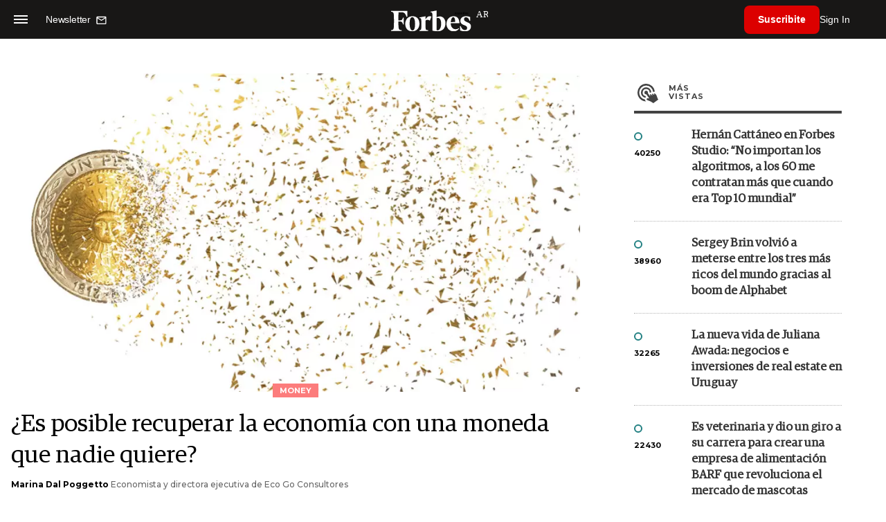

--- FILE ---
content_type: text/html; charset=UTF-8
request_url: https://www.forbesargentina.com/money/es-posible-recuperar-economia-una-moneda-nadie-quiere-n4839
body_size: 21773
content:
<!DOCTYPE html>
<html lang="es">
<head>
	<title>¿Es posible recuperar la economía con una moneda que nadie quiere? - Forbes Argentina</title>
    <meta charset="UTF-8">
	<meta name="keywords" content="BCRA, Brecha, Devaluación, Dólar, Dólar blue, FMI, Inflación, PBI, Peso, Venezuela" />
	<meta name="description" content="El control sobre el peso, la impresión de moneda y el aumento de la brecha cambiaria comienzan a gestar la sensación de una próxima devaluación. Pasado, presente y futuro de una moneda que pocos quieren." />
                             <link rel="preload" href="https://statics.forbesargentina.com/2020/12/crop/5fed0a35ec59e__980x549.webp" as="image">
                    
            <link rel="canonical" href="https://www.forbesargentina.com/money/es-posible-recuperar-economia-una-moneda-nadie-quiere-n4839" />
        <link rel="amphtml" href="https://www.forbesargentina.com/money/es-posible-recuperar-economia-una-moneda-nadie-quiere-n4839/amp"/>
    <meta property="og:url" content="https://www.forbesargentina.com/money/es-posible-recuperar-economia-una-moneda-nadie-quiere-n4839" />
    <meta property="og:title" content="¿Es posible recuperar la economía con una moneda que nadie quiere?" />
    <meta property="og:description" content="El control sobre el peso, la impresión de moneda y el aumento de la brecha cambiaria comienzan a gestar la sensación de una próxima devaluación. Pasado, presente y futuro de una moneda que pocos quieren." />
            <meta property="og:image" content="https://statics.forbesargentina.com/2020/12/5fed0a35ec59e.jpg" />
        
    
    <meta name="og:type" content="article" />
    <meta name="og:site_name" content="Forbes Argentina" />
    <meta name="og:region" content="Buenos Aires" />
    <meta name="og:country-name" content="Argentina" />   
    
    <meta name="twitter:card" content="summary_large_image" />
    <meta name="twitter:title" content="¿Es posible recuperar la economía con una moneda que nadie quiere? - Forbes Argentina" />
            <meta name="twitter:image" content="https://statics.forbesargentina.com/2020/12/5fed0a35ec59e.jpg" />
     
        <meta name="twitter:site" content="@forbesargentina" />
    <meta name="twitter:creator" content="@forbesargentina" />
        
    <meta name="twitter:domain" content="https://www.forbesargentina.com/" />
    <meta name="twitter:description" content="El control sobre el peso, la impresión de moneda y el aumento de la brecha cambiaria comienzan a gestar la sensación de una próxima devaluación. Pasado, presente y futuro de una moneda que pocos quieren." />   
    <script type="application/ld+json">
    {
      "@context": "http://schema.org",
      "@type": "NewsArticle",
      "headline": "¿Es posible recuperar la economía con una moneda que nadie quiere?",
      "url": "https://www.forbesargentina.com/money/es-posible-recuperar-economia-una-moneda-nadie-quiere-n4839",
      "dateCreated": "-0001-11-30T00:00:00-03:53",
      "dateModified": "2021-01-01T11:24:58-03:00",
      "articleSection": "Money",
      "keywords": "BCRA, Brecha, Devaluación, Dólar, Dólar blue, FMI, Inflación, PBI, Peso, Venezuela",
      "datePublished": "2021-01-01T10:00:00-03:00",
      "publisher": {
        "@type": "Organization",
        "name": "Forbes Argentina",
        "logo": {
          "@type": "ImageObject",
          "url": "https://statics.forbesargentina.com/forbes/img/global/app/forbes-app-icon_144x144.png",
          "width": 512,
          "height": 512
        }
      },
      "mainEntityOfPage": {
        "@type": "WebPage",
        "@id": "https://www.forbesargentina.com/money/es-posible-recuperar-economia-una-moneda-nadie-quiere-n4839"
      },
      "author": {
        "@type": "Person",
                    "name": "Marina Dal Poggetto",
            "url": "https://www.forbesargentina.com/autor/marina-dal-poggetto-a30"
             ,"jobTitle": "Economista y directora ejecutiva de Eco Go Consultores"                         
              },      
            
        "image": "https://statics.forbesargentina.com/2020/12/crop/5fed0a35ec59e__980x549.webp"
          }
</script>    
<script type="application/ld+json">
    {
    "@context": "http://schema.org",
      "@type": "BreadcrumbList",
      "itemListElement": [{
        "@type": "ListItem",
        "position": 1,
        "name": "Money",
        "item": "https://www.forbesargentina.com/money/"
      },{
        "@type": "ListItem",
        "position": 2,
        "name": "¿Es posible recuperar la economía con una moneda que nadie quiere?"
      }]
    }
    
</script>
        <meta name="theme-color" content="#000000">
    <meta name="msapplication-navbutton-color" content="#000000">
    <meta name="apple-mobile-web-app-status-bar-style" content="#000000"> 
          	  
	<meta name="author" content="Amura CMS">
    <meta name="generator" content="AmuraCMS powered by Amura" />
    <meta name="viewport" content="width=device-width, initial-scale=1">
    <link rel="dns-prefetch" href="//code.jquery.com" />
    <link rel="dns-prefetch" href="//fonts.googleapis.com" />
    <link rel="dns-prefetch" href="//cdnjs.cloudflare.com" />
    <link rel="preconnect" href="https://fonts.googleapis.com">
    <link rel="preconnect" href="https://fonts.gstatic.com" crossorigin>
        <link rel="dns-prefetch" href="//statics.forbesargentina.com/"/>
    <link rel="preconnect" href="https://statics.forbesargentina.com/"/>    
    <link rel="preload" as="style" href="https://fonts.googleapis.com/css?family=Montserrat:400,500,600,700&display=swap" onload="this.rel='stylesheet'" />
    <link rel="shortcut icon" href="https://statics.forbesargentina.com/forbes/img/global/favicon.ico?v1"/>
    <link rel="preload" as="font" href="https://statics.forbesargentina.com/forbes/webfonts/fa-solid-900.woff2" type="font/woff2" crossorigin="anonymous">
    <link rel="preload" as="font" href="https://statics.forbesargentina.com/forbes/webfonts/fa-brands-400.woff2" type="font/woff2" crossorigin="anonymous">
    <link rel="preload" as="font" href="https://statics.forbesargentina.com/forbes/webfonts/weater/weathericons-regular-webfont.woff2" type="font/woff2" crossorigin="anonymous">
    <link rel="preload" as="font" href="https://statics.forbesargentina.com/forbes/fonts/GuardianEgyp-Regular.woff2" type="font/woff2" crossorigin="anonymous">
    <link rel="preload" as="font" href="https://statics.forbesargentina.com/forbes/fonts/GuardianEgyp-Bold.woff2" type="font/woff2" crossorigin="anonymous">
    <link rel="preload" as="font" href="https://statics.forbesargentina.com/forbes/fonts/GuardianEgyp-Light.woff2" type="font/woff2" crossorigin="anonymous">
    
    <link rel="apple-touch-icon" sizes="57x57" href="https://statics.forbesargentina.com/forbes/img/global/app/forbes-app-icon_57x57.png">
    <link rel="apple-touch-icon" sizes="72x72" href="https://statics.forbesargentina.com/forbes/img/global/app/forbes-app-icon_72x72.png">
    <link rel="apple-touch-icon" sizes="114x114" href="https://statics.forbesargentina.com/forbes/img/global/app/forbes-app-icon_114x114.png">
    <link rel="apple-touch-icon" sizes="144x144" href="https://statics.forbesargentina.com/forbes/img/global/app/forbes-app-icon_144x144.png">
      
     
	
	<link type="text/css" rel="stylesheet" href="https://cdnjs.cloudflare.com/ajax/libs/font-awesome/6.4.2/css/all.min.css" />
<link type="text/css" rel="stylesheet" href="https://cdnjs.cloudflare.com/ajax/libs/Swiper/11.0.5/swiper-bundle.css" />
<link type="text/css" rel="stylesheet" href="https://statics.forbesargentina.com/forbes/css/forbes.css?v=1765646897" />
 
	<!-- JAVASCRIPT -->
	<!--[if lt IE 9]>
	    <script src="http://html5shim.googlecode.com/svn/trunk/html5.js"></script>
	<![endif]-->
        	        <script data-ad-client="ca-pub-9703931677337609" async src="https://pagead2.googlesyndication.com/pagead/js/adsbygoogle.js"></script>

		<!-- ANALYTICS -->
        <script async src="https://www.googletagmanager.com/gtag/js?id=UA-144374987-1"></script>
        <script>
          window.dataLayer = window.dataLayer || [];
          function gtag(){dataLayer.push(arguments);}
          gtag('js', new Date());

          gtag('config', 'UA-144374987-1');
        </script>

        <!-- Global site tag (gtag.js) - Google Analytics -->
        <script async src="https://www.googletagmanager.com/gtag/js?id=G-14JVX87HJ4"></script>
        <script>
          window.dataLayer = window.dataLayer || [];
          function gtag(){dataLayer.push(arguments);}
            gtag('js', new Date());
            gtag('config', 'G-14JVX87HJ4');
            gtag('event', 'page_view', {
                                amr_url: 'https://www.forbesargentina.com/money/es-posible-recuperar-economia-una-moneda-nadie-quiere-n4839',
                amr_section: 'Money',
                amr_id: '4839',
                amr_idm: '4894',
                amr_date: '2021-01-01',
                amr_autor: 'Marina Dal Poggetto',
                amr_title: '¿Es posible recuperar la economía con una moneda que nadie quiere?',
                amr_topic: 'Finanzas',
                amr_format: '1',
                                amr_type: 'nota',
                amr_origin: 'html'                     
            });            
        </script>

        <!-- Global site tag (gtag.js) - Google Ads: 10905248763 -->
        <script async src="https://www.googletagmanager.com/gtag/js?id=AW-10905248763"></script>
        <script>
          window.dataLayer = window.dataLayer || [];
          function gtag(){dataLayer.push(arguments);}
          gtag('js', new Date());

          gtag('config', 'AW-10905248763');
        </script>

         
            <!-- Global site tag (gtag.js) - Google Analytics -->
            <script async src="https://www.googletagmanager.com/gtag/js?id=G-W1G2LN1KF3"></script>
            <script>
              window.dataLayer = window.dataLayer || [];
              function gtag(){dataLayer.push(arguments);}
              gtag('js', new Date());

              gtag('config', 'G-W1G2LN1KF3');
            </script>

            <!-- Facebook Pixel Code -->
            <script>
            !function(f,b,e,v,n,t,s)
            {if(f.fbq)return;n=f.fbq=function(){n.callMethod?
            n.callMethod.apply(n,arguments):n.queue.push(arguments)};
            if(!f._fbq)f._fbq=n;n.push=n;n.loaded=!0;n.version='2.0';
            n.queue=[];t=b.createElement(e);t.async=!0;
            t.src=v;s=b.getElementsByTagName(e)[0];
            s.parentNode.insertBefore(t,s)}(window, document,'script',
            'https://connect.facebook.net/en_US/fbevents.js');
            fbq('init', '565765784789096');
            fbq('track', 'PageView');
            </script>
            <noscript>
                <img height="1" width="1" style="display:none" src="https://www.facebook.com/tr?id=565765784789096&ev=PageView&noscript=1"/>
            </noscript>
            <!-- End Facebook Pixel Code -->
        
        <script type="text/javascript">
            (function(c,l,a,r,i,t,y){
                c[a]=c[a]||function(){(c[a].q=c[a].q||[]).push(arguments)};
                t=l.createElement(r);t.async=1;t.src="https://www.clarity.ms/tag/"+i;
                y=l.getElementsByTagName(r)[0];y.parentNode.insertBefore(t,y);
            })(window, document, "clarity", "script", "7agrnhzyxy");
        </script>

        <script defer src="https://cdn.unblockia.com/h.js"></script>

	                <script>
        (function () {    
            const endpoint =  "https://www.forbesargentina.com/api/track";
            navigator.sendBeacon(endpoint, JSON.stringify({ 
                news: 4839,
                media: 1,
                section: 4,
                date: 20210101,
                signature: "6ba7cadf2048d14b30d847d11d3a1899b760c09e8ae053a6a7f891a99488bc9a",
            }));
        })();
        </script>
	                                                                                     <script async src="https://securepubads.g.doubleclick.net/tag/js/gpt.js"></script>
    <script>
    var SECONDS_TO_WAIT_AFTER_VIEWABILITY = 50;
    var REFRESH_KEY = 'enable_refresh';
    var REFRESH_VALUE = 'true';         
    var active_pre = false;       
    window.googletag = window.googletag || {cmd: []};
    googletag.cmd.push(function() {
        googletag.defineSlot('/22479453980/forbesargentina.com/Nota_Desktop_Zocalo', [[970, 90], [728, 90]], 'div-gpt-ad-1625236858665-10').setTargeting(REFRESH_KEY, REFRESH_VALUE).addService(googletag.pubads());
        googletag.defineSlot('/22479453980/forbesargentina.com/Nota_Desktop_Top', [[970, 90], [728, 90], [970, 250]], 'div-gpt-ad-1625236858665-2').setTargeting(REFRESH_KEY, REFRESH_VALUE).addService(googletag.pubads());        
        
        googletag.defineSlot('/22479453980/forbesargentina.com/Nota_Desktop_Outstream', ['fluid', [1, 1], [300, 1], [300, 250]], 'div-gpt-ad-1625236858665-4').setTargeting(REFRESH_KEY, REFRESH_VALUE).addService(googletag.pubads());
        googletag.defineSlot('/22479453980/forbesargentina.com/Nota_Desktop_300x250x1', [300, 250], 'div-gpt-ad-1625236858665-3').setTargeting(REFRESH_KEY, REFRESH_VALUE).addService(googletag.pubads());        
        googletag.defineSlot('/22479453980/forbesargentina.com/Nota_Desktop_300x600x1', [[300, 600], [300, 250]], 'div-gpt-ad-1625236858665-5').setTargeting(REFRESH_KEY, REFRESH_VALUE).addService(googletag.pubads());
          
        googletag.defineSlot('/22479453980/forbesargentina.com/Nota_Desktop_970x250x1', [970, 250], 'div-gpt-ad-1625236858665-9').setTargeting(REFRESH_KEY, REFRESH_VALUE).addService(googletag.pubads());
        googletag.defineSlot('/22479453980/forbesargentina.com/Nota_Desktop_728x90x1', [728, 90], 'div-gpt-ad-1625236858665-6').setTargeting(REFRESH_KEY, REFRESH_VALUE).addService(googletag.pubads());
        googletag.defineSlot('/22479453980/forbesargentina.com/Nota_Desktop_728x90x2', [728, 90], 'div-gpt-ad-1625236858665-7').setTargeting(REFRESH_KEY, REFRESH_VALUE).addService(googletag.pubads());
        googletag.defineSlot('/22479453980/forbesargentina.com/Nota_Desktop_728x90x3', [728, 90], 'div-gpt-ad-1625236858665-8').setTargeting(REFRESH_KEY, REFRESH_VALUE).addService(googletag.pubads());        
          
        googletag.defineSlot('/22479453980/forbesargentina.com/Nota_Desktop_vSlider', [1, 1], 'div-gpt-ad-1625236858665-1').setTargeting(REFRESH_KEY, REFRESH_VALUE).addService(googletag.pubads());
        googletag.defineSlot('/22479453980/forbesargentina.com/Nota_Desktop_ITT', [[680, 400], [1, 1]], 'div-gpt-ad-1625234950392-0').setTargeting(REFRESH_KEY, REFRESH_VALUE).addService(googletag.pubads());         
        googletag.pubads().setTargeting('Seccion', '4');          
        googletag.pubads().setTargeting('Tema', '17');
        googletag.pubads().setTargeting('Formato', '1');        
        googletag.pubads().enableSingleRequest();
        googletag.pubads().collapseEmptyDivs();
        googletag.enableServices();
        
        googletag.pubads().addEventListener('impressionViewable', function(event) {
            var slot = event.slot;
            if (slot.getTargeting(REFRESH_KEY).indexOf(REFRESH_VALUE) > -1) {
                setTimeout(function() {
                    if (!slot.getTargeting('refreshed_slot').includes('true')) {
                        slot.setTargeting('refreshed_slot', 'true');
                        googletag.pubads().refresh([slot]); // Refrescar solo este slot
                        console.log('Refreshed slot:', slot.getSlotElementId());
                    }
                }, SECONDS_TO_WAIT_AFTER_VIEWABILITY * 1000);
            }
        });         
        googletag.pubads().addEventListener('slotRenderEnded',
    function(event) {
        var slot = event.slot;
        if(slot.getSlotElementId()=='div-gpt-ad-1625234950392-0'){
            if(!event.isEmpty){
                active_pre = true;
                console.group(
                  'Slot', slot.getSlotElementId(), 'finished rendering.');

                // Log details of the rendered ad.
                console.log('Advertiser ID:', event.advertiserId);
                console.log('Campaign ID: ', event.campaignId);
                console.log('Creative ID: ', event.creativeId);
                console.log('Is empty?:', event.isEmpty);
                console.log('Line Item ID:', event.lineItemId);
                console.log('Size:', event.size);
                console.log('Source Agnostic Creative ID:',
                          event.sourceAgnosticCreativeId);
                console.log('Source Agnostic Line Item ID:',
                          event.sourceAgnosticLineItemId);
                console.groupEnd();
            }
        }
    }
);     });
    </script>
                                                                             </head>

<body> 
    <main id="forbes" class="nota" data-root=https://www.forbesargentina.com/>
   <header class="am-top">
	<div class="tp">
                     <div class="first">
                <div class="hamb">
                    <div class="hamburger-inner">
                        <div class="bar bar1"></div>
                        <div class="bar bar2"></div>
                        <div class="bar bar3"></div>
                        <div class="bar bar4"></div>
                    </div>
                </div>
                <div class="nl">
                                        <a href="https://www.forbesargentina.com/newsletter">
                        <span class="txt">Newsletter</span>
                        <span class="icon">
                            <svg xmlns="http://www.w3.org/2000/svg" viewBox="0 0 15 15"><path fill-rule="evenodd" clip-rule="evenodd" d="M13.667 2c0-.733-.6-1.333-1.333-1.333H1.667C.934.667.334 1.267.334 2v8c0 .733.6 1.333 1.333 1.333h10.667c.733 0 1.333-.6 1.333-1.333V2zm-1.332 0L7 5.333 1.668 2h10.667zm0 8H1.668V3.333l5.333 3.334 5.334-3.334V10z"></path></svg>
                        </span>
                    </a>
                </div>
            </div>
        		<a href="https://www.forbesargentina.com/" class="logo" title="Forbes Argentina"><img src="https://statics.forbesargentina.com/forbes/img/global/forbes.svg" alt="Forbes Argentina" width="140" height="34"></a>
		<div class="access">
                            <div class="tools-user">
                    <a href="https://www.forbesargentina.com/suscribe" class="btn-susc" title="Suscribirse">Suscribite</a>
                    <a href="#" class="signin" id="signin" aria-label="login" onclick="LoginModal.open()">Sign In</a>	
                    <div class="user-panel" id="user-panel">
                        <span class="avatar" role="button" aria-label="User menu" data-test="Avatar">
                            <svg xmlns="http://www.w3.org/2000/svg" viewBox="0 0 20 20">
                                <circle fill-rule="evenodd" clip-rule="evenodd" cx="10" cy="10" r="8"></circle>
                                <path fill-rule="evenodd" clip-rule="evenodd" fill="#FFF" d="M10.4 15h-.3c-1.8 0-3.7-.1-3.7-1.1 0-2 1.6-3.6 3.6-3.6s3.6 1.6 3.6 3.6c0 .9-1.5 1-3.2 1.1zM10 5c1.3 0 2.3 1 2.3 2.3s-1 2.3-2.3 2.3-2.3-1-2.3-2.3S8.7 5 10 5z"></path>
                            </svg>
                        </span>
                        <div class="user-list">
                            <ul class="list">
                                <div class="title">
                                    <div><span>¡Hola!</span></div>
                                </div>
                                                                <a href="https://www.forbesargentina.com/profile" rel="noreferrer" target="_blank">Cuenta</a>
                                <button type="button" class="signout" id="logout">Cerrar sesión</button>
                            </ul>
                        </div>
                    </div>
                </div>
            			
		</div>	
	</div>
</header>
<div class="menu-am-desp">
    <div class="nav-content-am">
        <nav class="menu">
            <ul>
                                                            <li>
                                                            <a href="https://www.forbesargentina.com/especial/innovacion" title="Innovación"  >Innovación</a>
                                                                                
                                <span class="opensub"><i class="fa fa-chevron-right"></i></span>
                                <div class="submenu">
                                    <span class="bt-back"><span class="backsub"><i class="fa fa-chevron-left"></i></span>Innovación</span>
                                                                            <a href="https://www.forbesargentina.com/especial/innovacion" class="all-sub" title="Innovación"  >Ver todo Innovación</a>
                                                                        <ul>					
                                                                                    <li><a href="https://www.forbesargentina.com/innovacion/ia-big-data" title="AI &amp; Big Data"  >AI &amp; Big Data</a></li>
                                                                                    <li><a href="https://www.forbesargentina.com/innovacion/tecnologia" title="Tecnología"  >Tecnología</a></li>
                                                                                    <li><a href="https://www.forbesargentina.com/innovacion/ciberseguridad" title="Ciberseguridad"  >Ciberseguridad</a></li>
                                                                                    <li><a href="https://www.forbesargentina.com/innovacion/cio-network" title="CIO Network"  >CIO Network</a></li>
                                                                                    <li><a href="https://www.forbesargentina.com/innovacion/games" title="Games"  >Games</a></li>
                                                                                    <li><a href="https://www.forbesargentina.com/innovacion/healthcare" title="Healthcare"  >Healthcare</a></li>
                                                                                    <li><a href="https://www.forbesargentina.com/innovacion/ibm-ia-en-accion" title="IBM IA en acción by Forbes"  >IBM IA en acción by Forbes</a></li>
                                                                            </ul>
                                </div>
                                                    </li>
                                                                                <li>
                                                            <a href="https://www.forbesargentina.com/especial/liderazgo" title="Liderazgo"  >Liderazgo</a>
                                                                                
                                <span class="opensub"><i class="fa fa-chevron-right"></i></span>
                                <div class="submenu">
                                    <span class="bt-back"><span class="backsub"><i class="fa fa-chevron-left"></i></span>Liderazgo</span>
                                                                            <a href="https://www.forbesargentina.com/especial/liderazgo" class="all-sub" title="Liderazgo"  >Ver todo Liderazgo</a>
                                                                        <ul>					
                                                                                    <li><a href="https://www.forbesargentina.com/liderazgo/ceo-network" title="CEO Network"  >CEO Network</a></li>
                                                                                    <li><a href="https://www.forbesargentina.com/liderazgo/cfo-network" title="CFO Network"  >CFO Network</a></li>
                                                                                    <li><a href="https://www.forbesargentina.com/liderazgo/mujeres-power" title="Mujeres Power"  >Mujeres Power</a></li>
                                                                                    <li><a href="https://www.forbesargentina.com/liderazgo/chro-network" title="CHRO Network"  >CHRO Network</a></li>
                                                                                    <li><a href="https://www.forbesargentina.com/liderazgo/cmo-network" title="CMO Network"  >CMO Network</a></li>
                                                                                    <li><a href="https://www.forbesargentina.com/liderazgo/sostenibilidad" title="Sostenibilidad"  >Sostenibilidad</a></li>
                                                                                    <li><a href="https://www.forbesargentina.com/liderazgo/management" title="Management"  >Management</a></li>
                                                                            </ul>
                                </div>
                                                    </li>
                                                                                <li>
                                                            <a href="https://www.forbesargentina.com/especial/money" title="Money"  >Money</a>
                                                                                
                                <span class="opensub"><i class="fa fa-chevron-right"></i></span>
                                <div class="submenu">
                                    <span class="bt-back"><span class="backsub"><i class="fa fa-chevron-left"></i></span>Money</span>
                                                                            <a href="https://www.forbesargentina.com/especial/money" class="all-sub" title="Money"  >Ver todo Money</a>
                                                                        <ul>					
                                                                                    <li><a href="https://www.forbesargentina.com/money/banca-seguros" title="Banca y Seguros"  >Banca y Seguros</a></li>
                                                                                    <li><a href="https://www.forbesargentina.com/money/fintech" title="Fintech"  >Fintech</a></li>
                                                                                    <li><a href="https://www.forbesargentina.com/money/crypto" title="Crypto"  >Crypto</a></li>
                                                                                    <li><a href="https://www.forbesargentina.com/money/finanzas" title="Finanzas"  >Finanzas</a></li>
                                                                                    <li><a href="https://www.forbesargentina.com/money/wealth-management-tax" title="Wealth Management &amp; Tax"  >Wealth Management &amp; Tax</a></li>
                                                                            </ul>
                                </div>
                                                    </li>
                                                                                <li>
                                                            <a href="https://www.forbesargentina.com/especial/negocios" title="Negocios"  >Negocios</a>
                                                                                
                                <span class="opensub"><i class="fa fa-chevron-right"></i></span>
                                <div class="submenu">
                                    <span class="bt-back"><span class="backsub"><i class="fa fa-chevron-left"></i></span>Negocios</span>
                                                                            <a href="https://www.forbesargentina.com/especial/negocios" class="all-sub" title="Negocios"  >Ver todo Negocios</a>
                                                                        <ul>					
                                                                                    <li><a href="https://www.forbesargentina.com/negocios/energia" title="Energía"  >Energía</a></li>
                                                                                    <li><a href="https://www.forbesargentina.com/negocios/agro" title="Agro"  >Agro</a></li>
                                                                                    <li><a href="https://www.forbesargentina.com/negocios/industria" title="Industria"  >Industria</a></li>
                                                                                    <li><a href="https://www.forbesargentina.com/negocios/real-estate" title="Real Estate"  >Real Estate</a></li>
                                                                                    <li><a href="https://www.forbesargentina.com/negocios/emprendedores-u30" title="Emprendedores &amp; U30"  >Emprendedores &amp; U30</a></li>
                                                                                    <li><a href="https://www.forbesargentina.com/negocios/pymes-small-giants" title="Pymes &amp; Small Giants"  >Pymes &amp; Small Giants</a></li>
                                                                            </ul>
                                </div>
                                                    </li>
                                                                                <li>
                                                            <a href="https://www.forbesargentina.com/especial/lifestyle" title="Lifestyle"  >Lifestyle</a>
                                                                                
                                <span class="opensub"><i class="fa fa-chevron-right"></i></span>
                                <div class="submenu">
                                    <span class="bt-back"><span class="backsub"><i class="fa fa-chevron-left"></i></span>Lifestyle</span>
                                                                            <a href="https://www.forbesargentina.com/especial/lifestyle" class="all-sub" title="Lifestyle"  >Ver todo Lifestyle</a>
                                                                        <ul>					
                                                                                    <li><a href="https://www.forbesargentina.com/lifestyle/autos" title="Autos"  >Autos</a></li>
                                                                                    <li><a href="https://www.forbesargentina.com/lifestyle/travel" title="Travel"  >Travel</a></li>
                                                                                    <li><a href="https://www.forbesargentina.com/lifestyle/lujo" title="Lujo"  >Lujo</a></li>
                                                                                    <li><a href="https://www.forbesargentina.com/lifestyle/art-entertainment" title="Art &amp; Entertainment"  >Art &amp; Entertainment</a></li>
                                                                                    <li><a href="https://www.forbesargentina.com/lifestyle/food-drink" title="Food &amp; Drink"  >Food &amp; Drink</a></li>
                                                                                    <li><a href="https://www.forbesargentina.com/lifestyle/moda" title="Moda"  >Moda</a></li>
                                                                                    <li><a href="https://www.forbesargentina.com/lifestyle/barco-avion" title="Barco y Avión"  >Barco y Avión</a></li>
                                                                            </ul>
                                </div>
                                                    </li>
                                                                                <li>
                                                            <a href="https://www.forbesargentina.com/especial/rankings" title="Rankings"  >Rankings</a>
                                                                                </li>
                                                                                <li>
                                                            <a href="https://www.forbesargentina.com/especial/videos" title="Videos"  >Videos</a>
                                                                                </li>
                                                                                <li>
                                                            <a href="https://www.forbessummit.com.ar" title="Forbes Summit" target="_blank" rel="noopener">Forbes Summit</a>
                                                                                </li>
                                                                                <li>
                                                            <a href="https://www.forbesargentina.com/especial/today" title="Today"  >Today</a>
                                                                                </li>
                                     
                <li class="search-mobile">
                    <div class="box">
                        <form id="search" method="get" action="https://www.forbesargentina.com/search">
                            <input type="text" name="q" class="txt" placeholder="Buscar...">
                            <button type="submit" aria-label="search"><i class="fas fa-search"></i></button>
                        </form>
                    </div>
                </li>            
                <li class="redes">
                                            <a href="https://www.facebook.com/ForbesArgentina/" target="_blank" rel="noopener" aria-label="Facebook"><i class="fab fa-facebook-square"></i></a>
                     
                                            <a href="https://twitter.com/forbesargentina" target="_blank" rel="noopener" aria-label="Twitter"><i class="fa-brands fa-x-twitter"></i></a>
                                        
                                            <a href="https://www.instagram.com/forbesargentina/" target="_blank" rel="noopener" aria-label="Instagram"><i class="fab fa-instagram"></i></a>
                     
                                            <a href="https://www.youtube.com/channel/UC7-bB8X0-0vntXO1K3ZgNfg" target="_blank" rel="noopener" aria-label="Youtube"><i class="fab fa-youtube"></i></a>
                                         
                                            <a href="https://ar.linkedin.com/company/forbes-argentina" target="_blank" rel="noopener" aria-label="Linkedin"><i class="fab fa-linkedin"></i></a>
                     
                     
                                     
                </li>            
            </ul>
            <ol class="secundario">
                                                            <li><a href="https://www.forbesargentina.com/mediakit" title="MediaKit" >MediaKit</a></li>
                                                                                <li><a href="https://www.forbesargentina.com/newsletter" title="Newsletter" >Newsletter</a></li>
                                                                                <li><a href="https://www.forbesargentina.com/contacto" title="Contacto" >Contacto</a></li>
                                                                                <li><a href="https://www.forbesargentina.com/valores" title="Valores y estándares editoriales" >Valores y estándares editoriales</a></li>
                                                                                                                    <li><a href="https://www.forbesargentina.com/terminos-condiciones" title="Términos y condiciones" >Términos y condiciones</a></li>
                                                                                <li><a href="https://www.forbesargentina.com/politica-privacidad" title="Legales" >Legales</a></li>
                                                </ol>
        </nav>
        <p>&copy; 2026. Forbes Argentina. <br> Todos los derechos reservados.</p>
    </div>
</div>            

<div class="search-area">
	<div class="log"><img src="https://statics.forbesargentina.com/forbes/img/global/forbes.svg" alt="Forbes Argentina"></div>
	<div class="box">
        <form id="search" method="get" action="https://www.forbesargentina.com/search">
            <input type="text" name="q" class="txt" placeholder="Buscar...">
            <button type="submit" aria-label="search"><i class="fas fa-arrow-right"></i></button>
        </form>
	</div>
	<a href="#" class="close-search"><i class="far fa-times-circle"></i></a>
</div>
    <div class="contoy">
    
 
    <div class="wrapper">
  <div class="ficha-container">
                 <div class="statics_module" style="margin-top: 20px;">
              
                <!-- Desktop_Top -->
                <div id='div-gpt-ad-1625236858665-2' style='min-width: 728px; min-height: 90px;'>
                  <script>
                    googletag.cmd.push(function() { googletag.display('div-gpt-ad-1625236858665-2'); });
                  </script>
                </div>
                    </div>    
      
  
    <div class="row">
      <div class="col-lg-8">
                       
            <!-- Desktop_vSlider -->
            <div id='div-gpt-ad-1625236858665-1'>
              <script>
                googletag.cmd.push(function() { googletag.display('div-gpt-ad-1625236858665-1'); });
              </script>
            </div>
              

                                  
        <section class="destacado-simple">
                     <figure>
            <img src="https://statics.forbesargentina.com/2020/12/crop/5fed0a35ec59e__980x549.webp" alt="nota tapa 1 web" width="980" height="549" />
            <figcaption class="tag">Money</figcaption>
          </figure>
                    <article>
            <h1 class="tit">¿Es posible recuperar la economía con una moneda que nadie quiere?</h1>
                        <p class="autor">
              <a href="https://www.forbesargentina.com/autor/marina-dal-poggetto-a30" title="Marina Dal Poggetto">Marina Dal Poggetto</a>
              Economista y directora ejecutiva de Eco Go Consultores
            </p>
                       </article>
                  </section>
        <div class="row">
          <div class="col-lg-2">
            <div class="sharer">
    <span>Share</span>
    <a href="#" class="redlink " title="Whatsapp" onclick="javascript:trackSocial('whatsapp', 'https://www.forbesargentina.com/money/es-posible-recuperar-economia-una-moneda-nadie-quiere-n4839', '\u00BFEs\u0020posible\u0020recuperar\u0020la\u0020econom\u00EDa\u0020con\u0020una\u0020moneda\u0020que\u0020nadie\u0020quiere\u003F');return false"><i class="fab fa-whatsapp"></i></a>    
    <a href="#" class="redlink" title="Twitter" onclick="javascript:trackSocial('twitter', 'https://www.forbesargentina.com/money/es-posible-recuperar-economia-una-moneda-nadie-quiere-n4839', '\u00BFEs\u0020posible\u0020recuperar\u0020la\u0020econom\u00EDa\u0020con\u0020una\u0020moneda\u0020que\u0020nadie\u0020quiere\u003F');return false"><i class="fa-brands fa-x-twitter"></i></a>
    <a href="#" class="redlink" title="Facebook" onclick="javascript:trackSocial('facebook', 'https://www.forbesargentina.com/money/es-posible-recuperar-economia-una-moneda-nadie-quiere-n4839');return false"><i class="fab fa-facebook-square"></i></a> 
    <a href="#" class="redlink" title="Reddit" onclick="javascript:trackSocial('reddit', 'https://www.forbesargentina.com/money/es-posible-recuperar-economia-una-moneda-nadie-quiere-n4839', '\u00BFEs\u0020posible\u0020recuperar\u0020la\u0020econom\u00EDa\u0020con\u0020una\u0020moneda\u0020que\u0020nadie\u0020quiere\u003F');return false"><i class="fab fa-reddit"></i></a> 
    <a href="#" class="redlink d-sm-none" title="Telegram" onclick="javascript:trackSocial('telegram', 'https://www.forbesargentina.com/money/es-posible-recuperar-economia-una-moneda-nadie-quiere-n4839', '\u00BFEs\u0020posible\u0020recuperar\u0020la\u0020econom\u00EDa\u0020con\u0020una\u0020moneda\u0020que\u0020nadie\u0020quiere\u003F');return false"><i class="fab fa-telegram-plane"></i></a>
    <a href="#" class="redlink" title="Linkedin" onclick="javascript:trackSocial('linkedin', 'https://www.forbesargentina.com/money/es-posible-recuperar-economia-una-moneda-nadie-quiere-n4839', '\u00BFEs\u0020posible\u0020recuperar\u0020la\u0020econom\u00EDa\u0020con\u0020una\u0020moneda\u0020que\u0020nadie\u0020quiere\u003F');return false"><i class="fab fa-linkedin"></i></a>
</div>
          </div>
          <div class="col-lg-10">
            <div class="pre-content">
              <h2 class="subtitulo">El control sobre el peso, la impresión de moneda y el aumento de la brecha cambiaria comienzan a gestar la sensación de una próxima devaluación. Pasado, presente y futuro de una moneda que pocos quieren.</h2>
              <span class="date">1 Enero de 2021 10.00</span>
            </div>

            <article class="content">
              

	                    	     	    
         
                
        	        <p>No soy particularmente monetarista, y la dinámica de precios no es exactamente igual a la cantidad de pesos en la economía. Mi sensación es que detrás hay pujas distributivas. La visión que tengo yo y que probablemente tengan muchos es que la cantidad de dinero finalmente termina aceitando una puja distribuitiva que viene de antes.</p> 
                       
        	     	    
         
                
        	        <p>Pero ¿dónde empezás a contar la historia? La verdad que la Argentina venía de estabilidad de precios durante los 90, en un contexto donde se había buscado un ancla cambiaria rígida, que funcionó para bajar fuertemente la inflación. De hecho, hubo años de deflación y eso reventó cuando, al quedarse sin crédito y en un contexto de reglas cambiarias muy rígidas, la Argentina había dolarizado todos los contratos, la deuda y los bancos. El sistema financiero fue devaluado y voló todo por los aires: corralito y default.</p> 
                       
        	     	    
         
                
        	        <p>La discusión sobre reglas rígidas o una dolarización, para un país cuyos ciclos van a contramano del propio ciclo americano, es un peligro. Ya lo vivimos con la convertibilidad. Cuando EE.UU. sube la tasa de interés, genera salida de capitales emergentes.</p> 
                       
        	     	    
         
                                         <div class="statics_module">
              
                <!-- Desktop_Outstream -->
                <div id='div-gpt-ad-1625236858665-4' style='min-width: 300px; min-height: 100px;'>
                  <script>
                    googletag.cmd.push(function() { googletag.display('div-gpt-ad-1625236858665-4'); });
                  </script>
                </div>
                    </div>    
      
 
 
        
        	        <p>Si un país está atado a una moneda fuerte, tiene un problema. Y, al mismo tiempo, generalmente cuando el dólar se aprecia a nivel global, los precios de los <a href="https://www.forbesargentina.com/negocios/la-cerealera-dreyfus-vendio-45-su-capital-adq-una-sociedad-sede-abu-dhabi-n4527">commodities </a>caen.</p> 
                       
        	     	    
         
                
        	        <p>Entonces se entra en un sendero de ciclo monetario rígido, y eso es un problema. La Argentina lo tuvo al final de la convertibilidad. Cuando <a href="https://www.forbesargentina.com/negocios/turismocity-compra-una-empresa-eeuu-expandirse-globalmente-espera-duplicar-sus-ingresos-2021-n4743">EE.UU</a>. empezó a subir la tasa de interés en el 96, hasta el 2000, hubo todos los eventos de crédito, primero en Asia, Rusia, Brasil, Ecuador, y terminó volando por los aires la convertibilidad, independientemente de la regla rígida.</p> 
                       
        	     	    
         
                
        	        <p>Se puede discutir si fue un problema de que no hubo el superávit fiscal suficiente para reducir la deuda, pero uno partía de una situación de origen donde la Argentina tenía un nivel de endeudamiento que además fue agravado por la consolidación de deudas que hizo Domingo Cavallo en el arranque (previsionales, proveedores y todo lo que tuvo que ver con el Plan Brady y la consolidación de la deuda en manos de los bancos), pero va más allá de eso.</p> 
                       
        	     	    
                 	                                                                                  <div class="relacionados">
  <span class="tt">Mira tambi&eacute;n</span>
  <div class="row">
    <div class="col-md-6">
      <div class="box">
        <div class="row">
          <div class="col-4">
            <div class="figure">
              <a href="https://www.forbesargentina.com/money/el-aumento-circulacion-monetaria-esta-acelerando-inflacion-n4832" title="&quot;El aumento en la circulación monetaria está acelerando la inflación&quot;"
                ><img
                  src="https://statics.forbesargentina.com/2020/12/crop/5fec6caa83473__250x175.webp"
                  alt="&quot;El aumento en la circulación monetaria está acelerando la inflación&quot;"
              /></a>
            </div>
          </div>
          <div class="col-8">
            <div class="article">
              <p class="name"></p>
              <h6 class="tit">
                <a href="https://www.forbesargentina.com/money/el-aumento-circulacion-monetaria-esta-acelerando-inflacion-n4832" title="&quot;El aumento en la circulación monetaria está acelerando la inflación&quot;"
                  >&quot;El aumento en la circulación monetaria está acelerando la inflación&quot;</a
                >
              </h6>
            </div>
          </div>
        </div>
      </div>
    </div>
        <div class="col-md-6">
      <div class="box">
        <div class="row">
          <div class="col-4">
            <div class="figure">
              <a href="https://www.forbesargentina.com/money/impuesto-cheque-nuevo-beneficio-sector-sanitario-n4828" title="&quot;El aumento en la circulación monetaria está acelerando la inflación&quot;"
                ><img
                  src="https://statics.forbesargentina.com/2020/12/crop/5feb7418f1ac3__250x175.webp"
                  alt="Impuesto al cheque: nuevo beneficio para el sector sanitario"
              /></a>
            </div>
          </div>
          <div class="col-8">
            <div class="article">
              <p class="name"></p>
              <h6 class="tit">
                <a href="https://www.forbesargentina.com/money/impuesto-cheque-nuevo-beneficio-sector-sanitario-n4828" title="Impuesto al cheque: nuevo beneficio para el sector sanitario"
                  >Impuesto al cheque: nuevo beneficio para el sector sanitario</a
                >
              </h6>
            </div>
          </div>
        </div>
      </div>
    </div>
      </div>
</div>
                        	            
		 
                
        	        <p>Ahora, a partir de los 2000, hubo una oportunidad para construir una moneda. De hecho, el grueso de los países de la región lo hizo. Cada uno venía con su propia historia y ninguno había tenido una segunda ruptura. Perú tuvo una hiperinflación en el 89 como la Argentina y, en vez de a un régimen monetario rígido, fue a uno con metas de agregados monetarios y después de metas de inflación.</p> 
                       
        	     	    
                 	            
		 
                                         <div class="statics_module">
              
                <!-- Desktop_728x90x1 -->
                <div id='div-gpt-ad-1625236858665-6' style='min-width: 728px; min-height: 90px;'>
                  <script>
                    googletag.cmd.push(function() { googletag.display('div-gpt-ad-1625236858665-6'); });
                  </script>
                </div>
                    </div>    
      
    


 
        
        	        <p>Colombia, Chile y Perú arrancaron con metas de inflación cuando estaban abajo de los dos dígitos. Y la verdad que, hoy por hoy, toda la región, sacando a Venezuela, tiene tasas de inflación bajas. Para la Argentina, en un mundo como el actual, con esta tasa de inflación, el crecimiento se complica. Está la discusión de si con inflaciones moderadas la economía puede crecer. Todavía la Argentina está en un régimen de inflación moderada, entrando o con riesgo de entrar en un régimen de alta inflación, y ahí cada vez que se van transitando los problemas se van agudizando.</p> 
                       
        	     	    
                 	            
		 
                
        	        <p>El kirchnerismo atrasó dos precios básicos de la economía para matar a la <a href="https://www.forbesargentina.com/money/el-aumento-circulacion-monetaria-esta-acelerando-inflacion-n4832">inflación </a>del 20 y pico, mientras aceleraba la distribución de ingresos. Los salarios subían al 30%, las tarifas se matenían casi estancadas, y al cabo de varios años se perdió el superávit fiscal, el externo, hubo que poner el cepo. A partir de 2012 la Argentina perdió el colchón cambiario que tenía, los precios de los commodities dejaron de favorecerla y entró el cepo.</p> 
                       
        	     	    
                 	            
		 
                                         <div class="statics_module">
              
                <!-- Desktop_728x90x2 -->
                <div id='div-gpt-ad-1625236858665-7' style='min-width: 728px; min-height: 90px;'>
                  <script>
                    googletag.cmd.push(function() { googletag.display('div-gpt-ad-1625236858665-7'); });
                  </script>
                </div>
                    </div>    
      
   
        
        	        <p>Mauricio Macri salió del cepo con un grave problema de precios relativos, o sea, tenía que corregir las tarifas, déficit fiscal y externo, e intentó ir a un esquema de desinflación agresivo mientras corregía tarifas de forma acelerada. Eso terminó mal, financiando el gradualismo con un aumento de la deuda que no era sostenible, además, con la apertura de la cuenta capital.</p> 
                       
        	     	    
                 	            
		 
                
        	        <p><strong>El presente pandémico</strong></p> 
                       
        	     	    
                 	            
		 
                                         <div class="statics_module">
              
                <!-- Desktop_728x90x3 -->
                <div id='div-gpt-ad-1625236858665-8' style='min-width: 728px; min-height: 90px;'>
                  <script>
                    googletag.cmd.push(function() { googletag.display('div-gpt-ad-1625236858665-8'); });
                  </script>
                </div>
                    </div>    
      
   
        
        	        <p>Parados a hoy, el ajuste macro de la economía está hecho. Lo más difícil de la agenda del gobierno de Macri era cambiar la distribución del ingreso que le había dejado el kircherismo. El 20% de la capacidad de compra de los salarios estaba asociado al congelamiento tarifario. Si se querían pagar las tarifas como pretendía Aranguren, a los niveles de los 90, eso implicaba bajar de un saque 20% el salario real. Finalmente fue lo que terminó pasando, pero como contracara de dos años de mega recesión. Al final del gobierno de Macri, el déficit externo se había cerrado como contracara de la caída del consumo asociado al ajuste macro y los problemas de las importaciones, y el déficit fiscal se había corregido en gran medida como contracara de la licuación del esquema previsional, el freno a la obra pública, pero fundamentalmente de la licuación del esquema previsional que no se sostenía en el tiempo. Hubo algo de anticipo de retenciones, la promesa de la reforma tributaria de bajar impuestos que no tenía forma de financiar.</p> 
                       
        	     	    
                 	            
		 
                
        	        <p>El actual gobierno cuando llega hace ese ajuste fiscal también, la indexación previsional, reacomoda la alícuota de retenciones, y en el arranque la expectativa era que tuviera equilibrio fiscal o un punto de déficit; cuando vino la pandemia, llevó el déficit a 7 puntos. Entonces se partía de una economía que había hecho el ajuste de precios relativos, que tenía el ajuste externo hecho, el ajuste fiscal, había que resolver la deuda y la inercia, que tenía que ver con venir de licuar salarios y jubilaciones, y quedaban las demandas de recomponer lo que habían perdido. El gobierno peronista eso lo manejó, manejó la agenda fiscal y se dilató el tema de la deuda.</p> 
                       
        	     	    
                 	            
		 
                
        	        <p>Después vino la pandemia y, lejos del equilibrio fiscal, hubo 7 puntos de déficit. Este gobierno llegó a la economía con muy pocos pesos y lo que hizo fue monetizar el agujero fiscal. Unos $ 1,7 billones se volcaron a la economía, duplicaron la cantidad de pasivos que tenía el <a href="https://www.forbesargentina.com/money/la-reservas-bcra-vuelven-superar-us-39000-millones-factores-explican-empujon-n4797">BCRA</a> en puntos de TIR y terminaron con la brecha. Hoy hay una disparada en la brecha. Hoy no hay necesidad de soltar el tipo de cambio oficial para mejorar la competividad de la economía. Hoy se está licuando el salario. El ajuste macro está hecho. Ahora, con este nivel de brecha cambiaria van a vaciar el BCRA, que es lo que está pasando. Y la verdad es que mientras están intentando contener la brecha, interviniendo en el mercado de contado con liquidación, ves que el BCRA sigue perdiendo reservas y los precios de los bonos van para atrás. Todos los días caen un poquito. Con esas dos variables, la verdad es que el tema no está resuelto.</p> 
                       
        	     	    
                 	            
		 
                
        	        <p><strong>¿El futuro prometedor?</strong></p> 
                       
        	     	    
                 	            
		 
                
        	        <p>Este año, la pandemia fue un experimento grotesco donde directamente se sacó a la gente de la producción. Así, en abril la economía caía un 26%. Este año la caída está asociada fundamentalmente al cierre de la economía y a la pandemia. Al principio arrancaron con un esquema de estabilización, sin dudas. Tenía tres patas: fiscal, ley de solidaridad social y reconversión productiva, que era inviable de pensar que Macri pudiera aprobarla en el <a href="https://www.forbesargentina.com/negocios/el-viejo-conocido-blanqueo-capitales-lograra-reanimar-construccion-n4387">Congreso</a>. Cuando se mandó el cambio del esquema previsional, le tiraron piedras por todos lados. Y, después de la ley, los precios de los bonos subieron entre US$ 10 y US$ 15.</p> 
                       
        	     	    
                 	            
		 
                
        	        <p>Además, se frenó la paritaria y se venía de dos años de inflación al 50%, de caída de la capacidad de compra de los salarios, y hubo muchos sectores sindicales que negociaron cambiar las cláusulas gatillo y estaban apuntando a la proyección de la inflación con la que se manejaba el gobierno para las paritarias.</p> 
                       
        	     	    
                 	            
		 
                
        	        <p>Después vino la pandemia y cambió todo. Y después la deuda, que ahí sí creo que hubo muchos errores de gestión. Un grave error fue el manejo de la deuda en pesos y pensar en reconstruir la curva de pesos luego de enfocarse tanto tiempo en arreglar la deuda de dólares, sabiendo que además iba a ser una negociación dura. Y en simultáneo había una enorme concentración de vencimientos a partir de febrero, que además estaban en manos de no residentes. Eso fue un error.</p> 
                       
        	     	    
                 	            
		 
                
        	        <p>Los precios de los bonos en pesos tenían paridad de 30 cuando llegó el Gobierno. Y estaban afuera de los balances de los bancos. Son los mismos bonos que están en manos de los no residentes a los que les estás dando un 50% más de bonos en dólares. Primero fue el reperfilamiento del F20, después fue la negociación en junio, y después del cambio de los controles de capitales de mediados de septiembre voló todo por los aires. Desde ahí, para limitar la presión en la brecha cambiaria se está dando salida por bonos en dólares, que para no convalidar la brecha implícita en los precios de los bonos se deben entregar 50% más de bonos. Se entregaron US$ 750 millones y se recibió el equivalente de bonos en pesos por 550. Y ahora viene la próxima. Mientras tanto, lo que estás haciendo es entregar seguro de cambio, entregar reservas y entregar dollar linked. Se está dolarizando la deuda en pesos para tratar de frenar la brecha cambiaria y ganar tiempo apuntando a generar credibilidad en el marco del acuerdo con el FMI. La verdad es que todas las corridas se frenan un poco así, un poco de seguro de cambio, un poco de reservas, un poco de venta de bonos en dólares. No está escrito el final de la historia.</p> 
                       
        	     	    
                 	            
		 
                
        	        <p><strong>El corto plazo</strong></p> 
                       
        	     	    
                 	            
		 
                
        	        <p>En julio y agosto el tipo de cambio oficial estaba alto y había margen para comprimir la brecha sin devaluar. Yo lo decía abiertamente porque lo creía. El que me discuta que el tipo de cambio oficial estaba alto que me diga cuánto gana en dólares y me lo vuelva a repetir después. La licuación en la Argentina está hecha. Ahora, la contracara de una licuación permanente, de 20 a 30, de 46 a 60, de 60 a 80, y el contado con liqui a 150, es una huida de pesos.</p> 
                       
        	     	    
                 	            
		 
                
        	        <p>Hoy hay un aumento en la cantidad de pesos en la economía que durante la cuarentena la gente atesoró. O sea, hubo un aumento en la demanda de pesos igual en el mundo en general, la gente no tenía en qué consumir y los saldos reales en los bancos aumentaron. La tasa de ahorro en abril y mayo aumentó en todos lados. La gente no podía viajar ni ir al cine. El que mantuvo ingresos no podía consumir. En la Argentina, se guardaron los pesos en cuentas bancarias transaccionales. El M2 subió como la base monetaria del M1. Y la contracara es la velocidad de circulación, que cayó. Ahora, en la medida en que la cuarentena se fue abriendo y la gente fue saliendo, empezó a usar pesos para todo.&nbsp;</p> 
                       
        	     	    
                 	            
		 
                
        	        <p>Para presionar sobre la brecha cambiaria, sobre el BCRA, el mejor negocio de una empresa hoy es comprarle dólares al BCRA. Hay pesos para que las empresas se financien barato en el mercado de capitales, e incluso había pesos para que el Tesoro empiece a refinanciar mucho del refinanciamiento monetario de junio, julio. El Tesoro aprovechó para tomar deuda en pesos, para construir el mercado de crédito local. Mientras tanto, la brecha se disparó y con esta dinámica se está literalmente vaciando el BCRA.</p> 
                       
        	     	    
                 	            
		 
                
        	        <p>En agosto, cuando yo decía eso, el BCRA tenía en sus reservas netas US$ 8.000 millones. Hoy le quedan US$ 2.700 millones. Esta semana subieron US$ 300 millones porque hubo un desembolso del BID.</p> 
                       
        	     	    
                 	            
		 
                
        	        <p>¿Qué implica el acuerdo con el FMI? Implica una combinación de tres cosas: cuál es la corrección fiscal, porque de eso depende el financiamiento o cuántos pesos más van a la economía; cuántos dólares frescos va a poner, porque implica si se puede recapitalizar el BCRA con más reservas y achicar el financiamiento monetario directo de la economía; y cuál es el ajuste en términos de tasa de interés y/o tipo de cambio oficial que se va a exigir.</p> 
                       
        	     	    
                 	            
		 
                
        	        <p>Si no se corrige fiscalmente, en algún momento se va a requerir un salto del tipo de cambio oficial para licuar ese bajón de pesos. Hay que hacerlo en el marco de un acuerdo. El Gobierno dice que no quiere devaluar, claramente no quiere hacerlo porque detrás viene la dinámica de precios, pero al mismo tiempo en la composición de la dinámica de este año los precios libres van prácticamente al doble que la inflación, y los dolarizados van con la brecha.</p> 
                       
        	     	    
                 	            
		 
                
        	        <p>Está muy abierto el escenario para el año que viene. Lógicamente el mundo va a rebotar. Si la vacuna aparece, o aunque se demore, solamente la reapertura de las economías generará un rebote. Y no va a volver a haber un cierre, aunque haya una segunda ola de contagios, porque no hay forma de financiarlo. La economía se está abriendo.</p> 
                       
        	     	    
                 	            
		 
                
        	        <p>Contra el dato de abril de una caída del 26%, en septiembre da 7% y a fin de año dará probablemente 5% o 6%, en promedio, 10,3% de caída. Y el año que viene, con esa dinámica, solamente por arrastre, la economía crecerá entre 3% y 4%, por eso es lógico pensar en un crecimiento.</p> 
                       
        	     	    
                 	            
		 
                
        	        <p><strong>El resto de la inflación</strong></p> 
                       
        	     	    
                 	            
		 
                
        	        <p>Va a depender de la combinación de las tres variables: dólar, salarios y tarifas. Pero para la consolidación fiscal que va a generar el acuerdo con el FMI hay un aumento tarifario que no entra dentro del manual del político del año electoral.</p> 
                       
        	     	    
                 	            
		 
                
        	        <p>Eso va depender mucho de la dinámica del tipo de cambio, porque las tarifas tienen costos en dólares, en los combustibles, en generación eléctrica, etc. Se anunció el Plan Gas, pero en cualquier caso el costo en dólares sube. Se está jugando en un escenario con acuerdo con el FMI de duplicación de tarifas en pesos, con un aumento en las paritarias del 48%, con un dólar de 70 y pico, y con una inflación en la zona del 56%. Pero, si uno lo vuelve a mirar, piensa que nada de eso va a pasar. ¿No se va a hacer un ajuste de tarifas? Pero entonces el agujero fiscal va a ser 3 puntos del PBI. Si se consigue un punto de financiamiento monetario y colocar pesos por medio punto más y el financiamiento monetario propiamente dicho es 1 punto del PBI, el ejercicio de nominalidad cierra. Si no, va a haber más pesos en la economía. Salvo que haya un aumento en la confianza, en la recuperación agresiva de los precios de los bonos en dólares que permita aumentar la demanda en pesos frente a un aumento enorme de la demanda de pesos este año, se puede pensar el escenario.</p> 
                       
        	     	    
                 	            
		 
                
        	        <p>El 28 del presupuesto está muy desalineado. Ahora, en ese escenario, la economía puede crecer algo, aun con ajuste adicional fiscal de ingresos y monetario. Pero estabiliza la demanda, destroza la brecha y permite poner a la economía en un sendero más razonable.</p> 
                       
        	     	    
                 	            
		 
                
        	        <p>El tema es que el Gobierno intente llegar a las elecciones sin devaluar, sin ajustar tarifas. Cuando Guzmán dice que quiere que el dólar se mueva con la inflación, que el salario le gane a la inflación, que las tarifas vayan algo por debajo;, cuando se ve el modelo, no cierra. Si esa es la dinámica de precios relativos, todo este agujero fiscal es más grande, el financiamiento monetario es más grande. No digo que esa cantidad de pesos vaya directamente a inflación, pero sí mete presión en la brecha.</p> 
                       
        	     	    
                 	            
		 
                
        	        <p>Y lo último que falta ahí es que el FMI vaya a refinanciar lo que vence sin dudas. Eso va a pasar. Pero no es lo mismo un acuerdo que te refinancie los vencimientos y nada más que uno como el que se requiere que te genere certezas, que haga que en este mundo tan líquido los precios de los bonos valgan más. Y ahí el Gobierno insiste en que no quiere devaluar, pero el FMI para no devaluar va a pedir una combinación de más ajuste fiscal y monetario. Cuanto menos ajuste monetario y fiscal se quiera, más alto va a tener que ser el tipo de cambio. Si la devaluación es creíble, es menor.</p> 
                       
        	     	    
                 	            
		 
                
        	        <p>La pregunta es si la economía puede crecer con alta inflación. Yo creo que no. En este mundo donde el grueso de los países no tiene inflación, es muy difícil que puedas crecer con estos niveles de inflación. La segunda es si puede crecer en el próximo año. Algo de efecto rebote va a haber. El problema es el efecto rebote de coordinar con una disparada en la nominalidad de la economía. Y hay riesgo de que la nominalidad de la economía escale dado que hay: muchos pesos, más de los que la gente quiere; pocos dólares, BCRA sin reservas; y los precios de los activos financieros no valen nada. Con esas tres cosas, el riesgo es un cambio en la nominalidad. A favor está que el mundo es hiperlíquido y cualquiera coloca cualquier cosa. Cambiás un poco el carácter y los bonos argentinos vuelven a ser activos.</p> 
                       
        	     	    
                 	            
		 
                
        	        </p> 
                       
         
      




              </article>
            	<div class="tags">
		<h6><span></span>Tags</h6>
					<a href="https://www.forbesargentina.com/tags/bcra-t591" title="BCRA">BCRA</a>
					<a href="https://www.forbesargentina.com/tags/brecha-t4297" title="Brecha">Brecha</a>
					<a href="https://www.forbesargentina.com/tags/devaluacion-t590" title="Devaluación">Devaluación</a>
					<a href="https://www.forbesargentina.com/tags/dolar-t350" title="Dólar">Dólar</a>
					<a href="https://www.forbesargentina.com/tags/dolar-blue-t686" title="Dólar blue">Dólar blue</a>
					<a href="https://www.forbesargentina.com/tags/fmi-t185" title="FMI">FMI</a>
					<a href="https://www.forbesargentina.com/tags/inflacion-t73" title="Inflación">Inflación</a>
					<a href="https://www.forbesargentina.com/tags/pbi-t128" title="PBI">PBI</a>
					<a href="https://www.forbesargentina.com/tags/peso-t1817" title="Peso">Peso</a>
					<a href="https://www.forbesargentina.com/tags/venezuela-t1081" title="Venezuela">Venezuela</a>
			</div>
  
          </div>
        </div>
      </div>
      <div class="col-lg-4">
                     <div class="statics_module block-aside">
              
                <!-- Desktop_300x250x1 -->
                <div id='div-gpt-ad-1625236858665-3' style='min-width: 300px; min-height: 250px;'>
                  <script>
                    googletag.cmd.push(function() { googletag.display('div-gpt-ad-1625236858665-3'); });
                  </script>
                </div>
                    </div>    
      
   
  <div class="block-aside">
	   
		   
	    		        	   <div class="tabbedPanels">  
        <ul class="tabs">
          <li class="only"><a href="#" class="mas active" data-ref="vistas">Más <span>vistas</span></a></li>
            
        </ul>
        <div class="panelContainer">
            <div class="vistas panel">
                                    <div class="box">
                        <div class="row">
                            <div class="col-3">
                                <span class="circ verde"></span>
                                <p>40250</p>
                            </div>
                            <div class="col-9">
                                <h3 class="tit"><a href="https://www.forbesargentina.com/negocios/hernan-cattaneo-forbes-studio-no-importan-algoritmos-60-me-contratan-mas-cuando-era-top-10-mundial-n84900" title="Hernán Cattáneo en Forbes Studio: “No importan los algoritmos, a los 60 me contratan más  que cuando era Top 10 mundial”">Hernán Cattáneo en Forbes Studio: “No importan los algoritmos, a los 60 me contratan más  que cuando era Top 10 mundial”</a></h1>
                            </div>
                        </div>
                    </div>
                                    <div class="box">
                        <div class="row">
                            <div class="col-3">
                                <span class="circ verde"></span>
                                <p>38960</p>
                            </div>
                            <div class="col-9">
                                <h3 class="tit"><a href="https://www.forbesargentina.com/millonarios/sergey-brin-volvio-meterse-tres-mas-ricos-mundo-gracias-boom-alphabet-n84766" title="Sergey Brin volvió a meterse entre los tres más ricos del mundo gracias al boom de Alphabet">Sergey Brin volvió a meterse entre los tres más ricos del mundo gracias al boom de Alphabet</a></h1>
                            </div>
                        </div>
                    </div>
                                    <div class="box">
                        <div class="row">
                            <div class="col-3">
                                <span class="circ verde"></span>
                                <p>32265</p>
                            </div>
                            <div class="col-9">
                                <h3 class="tit"><a href="https://www.forbesargentina.com/negocios/la-nueva-vida-juliana-awada-negocios-e-inversiones-real-estate-uruguay-n84713" title="La nueva vida de Juliana Awada: negocios e inversiones de real estate en Uruguay">La nueva vida de Juliana Awada: negocios e inversiones de real estate en Uruguay</a></h1>
                            </div>
                        </div>
                    </div>
                                    <div class="box">
                        <div class="row">
                            <div class="col-3">
                                <span class="circ verde"></span>
                                <p>22430</p>
                            </div>
                            <div class="col-9">
                                <h3 class="tit"><a href="https://www.forbesargentina.com/negocios/es-veterinaria-dio-giro-su-carrera-crear-una-empresa-alimentacion-barf-revoluciona-mercado-mascotas-n84829" title="Es veterinaria y dio un giro a su carrera para crear una empresa de alimentación BARF que revoluciona el mercado de mascotas">Es veterinaria y dio un giro a su carrera para crear una empresa de alimentación BARF que revoluciona el mercado de mascotas</a></h1>
                            </div>
                        </div>
                    </div>
                                    <div class="box">
                        <div class="row">
                            <div class="col-3">
                                <span class="circ verde"></span>
                                <p>14150</p>
                            </div>
                            <div class="col-9">
                                <h3 class="tit"><a href="https://www.forbesargentina.com/negocios/macro-profundiza-su-estrategia-fintech-compra-50-personal-pay-telecom-us-75-millones-n85141" title="Macro profundiza su estrategia fintech: compra el 50% de Personal Pay a Telecom por US$ 75 millones">Macro profundiza su estrategia fintech: compra el 50% de Personal Pay a Telecom por US$ 75 millones</a></h1>
                            </div>
                        </div>
                    </div>
                            </div> 
                    </div> 
    </div>
  
          
		           
	   
</div>        <div class="amuraSticky">
                       <div class="statics_module">
             
                <div class="sidebar_s__inner">
                    <!-- Desktop_300x600x1 -->
                    <div id='div-gpt-ad-1625236858665-5' style='min-width: 300px; min-height: 250px;'>
                      <script>
                        googletag.cmd.push(function() { googletag.display('div-gpt-ad-1625236858665-5'); });
                      </script>
                    </div>
                </div>
                    </div>    
      
   
        </div>
      </div>
    </div>
  </div>
                               <div style="text-align: center;margin: 10px auto;">
              
                <!-- Desktop_970x250x1 -->
                <div id='div-gpt-ad-1625236858665-9' style='min-width: 970px; min-height: 90px;'>
                  <script>
                    googletag.cmd.push(function() { googletag.display('div-gpt-ad-1625236858665-9'); });
                  </script>
                </div>
                    </div>    
      
   


  </div>
 
                                                      

                                                        
     

            <div class="wrapper mt-4">
  <section class="grilla-comon">
    <h1 class="tit-sep negro">
      M&aacute;s noticias <i class="fas fa-chevron-right"></i>
    </h1>
    <div class="row">
                <div class="col-lg-3 col-md-4 col-sm-6">
        <article class="box">
          <figure>
            <a href="https://www.forbesargentina.com/money/riesgo-pais-hay-margen-siga-bajando-o-estancara-600-puntos-n85126" title="Riesgo país: ¿hay margen para que siga bajando o se estancará en los 600 puntos?" class="wlz">
              <img data-src="https://statics.forbesargentina.com/2024/01/crop/659c2cd8a7237__600x390.webp" alt="Riesgo país: ¿hay margen para que siga bajando o se estancará en los 600 puntos?" />
            </a>
          </figure>
          <div class="info">
            <h2 class="tit">
              <a href="https://www.forbesargentina.com/money/riesgo-pais-hay-margen-siga-bajando-o-estancara-600-puntos-n85126" title="Riesgo país: ¿hay margen para que siga bajando o se estancará en los 600 puntos?">Riesgo país: ¿hay margen para que siga bajando o se estancará en los 600 puntos?</a>
            </h2>
          </div>
        </article>
      </div>
                <div class="col-lg-3 col-md-4 col-sm-6">
        <article class="box">
          <figure>
            <a href="https://www.forbesargentina.com/money/sebastian-serrano-ripio-veo-2026-baja-bitcoin-pero-tan-crudo-como-otros-anos-n85120" title="Sebastián Serrano, de Ripio: “Veo un 2026 a la baja para Bitcoin pero no tan crudo como otros años”" class="wlz">
              <img data-src="https://statics.forbesargentina.com/2026/01/crop/69710bf967989__600x390.webp" alt="Sebastián Serrano, de Ripio: “Veo un 2026 a la baja para Bitcoin pero no tan crudo como otros años”" />
            </a>
          </figure>
          <div class="info">
            <h2 class="tit">
              <a href="https://www.forbesargentina.com/money/sebastian-serrano-ripio-veo-2026-baja-bitcoin-pero-tan-crudo-como-otros-anos-n85120" title="Sebastián Serrano, de Ripio: “Veo un 2026 a la baja para Bitcoin pero no tan crudo como otros años”">Sebastián Serrano, de Ripio: “Veo un 2026 a la baja para Bitcoin pero no tan crudo como otros años”</a>
            </h2>
          </div>
        </article>
      </div>
                <div class="col-lg-3 col-md-4 col-sm-6">
        <article class="box">
          <figure>
            <a href="https://www.forbesargentina.com/money/el-legendario-inversor-ray-dalio-advierte-trump-podria-desatar-una-guerra-financiera-global-n85107" title="El legendario inversor Ray Dalio advierte que Trump podría desatar una guerra financiera global" class="wlz">
              <img data-src="https://statics.forbesargentina.com/2021/11/crop/61a67ae254471__600x390.webp" alt="El legendario inversor Ray Dalio advierte que Trump podría desatar una guerra financiera global" />
            </a>
          </figure>
          <div class="info">
            <h2 class="tit">
              <a href="https://www.forbesargentina.com/money/el-legendario-inversor-ray-dalio-advierte-trump-podria-desatar-una-guerra-financiera-global-n85107" title="El legendario inversor Ray Dalio advierte que Trump podría desatar una guerra financiera global">El legendario inversor Ray Dalio advierte que Trump podría desatar una guerra financiera global</a>
            </h2>
          </div>
        </article>
      </div>
                <div class="col-lg-3 col-md-4 col-sm-6">
        <article class="box">
          <figure>
            <a href="https://www.forbesargentina.com/money/llegan-nuevos-cedears-mercado-cuales-recomiendan-expertos-n85098" title="Llegan nuevos Cedears al mercado: cuáles recomiendan los expertos" class="wlz">
              <img data-src="https://statics.forbesargentina.com/2025/01/crop/678a5f5a466d8__600x390.webp" alt="Llegan nuevos Cedears al mercado: cuáles recomiendan los expertos" />
            </a>
          </figure>
          <div class="info">
            <h2 class="tit">
              <a href="https://www.forbesargentina.com/money/llegan-nuevos-cedears-mercado-cuales-recomiendan-expertos-n85098" title="Llegan nuevos Cedears al mercado: cuáles recomiendan los expertos">Llegan nuevos Cedears al mercado: cuáles recomiendan los expertos</a>
            </h2>
          </div>
        </article>
      </div>
                <div class="col-lg-3 col-md-4 col-sm-6">
        <article class="box">
          <figure>
            <a href="https://www.forbesargentina.com/money/el-dolar-mantiene-calma-pesar-demanda-estacional-esta-pasando-n85084" title="El dólar mantiene la calma a pesar de la demanda estacional: qué está pasando" class="wlz">
              <img data-src="https://statics.forbesargentina.com/2025/01/crop/67786c2534297__600x390.webp" alt="El dólar mantiene la calma a pesar de la demanda estacional: qué está pasando" />
            </a>
          </figure>
          <div class="info">
            <h2 class="tit">
              <a href="https://www.forbesargentina.com/money/el-dolar-mantiene-calma-pesar-demanda-estacional-esta-pasando-n85084" title="El dólar mantiene la calma a pesar de la demanda estacional: qué está pasando">El dólar mantiene la calma a pesar de la demanda estacional: qué está pasando</a>
            </h2>
          </div>
        </article>
      </div>
                <div class="col-lg-3 col-md-4 col-sm-6">
        <article class="box">
          <figure>
            <a href="https://www.forbesargentina.com/money/bonos-dollar-linked-lupa-como-posicionarse-nuevo-esquema-cambiario-n85060" title="Bonos dollar linked bajo la lupa: cómo posicionarse ante el nuevo esquema cambiario" class="wlz">
              <img data-src="https://statics.forbesargentina.com/2025/01/crop/677d4f609035c__600x390.webp" alt="Bonos dollar linked bajo la lupa: cómo posicionarse ante el nuevo esquema cambiario" />
            </a>
          </figure>
          <div class="info">
            <h2 class="tit">
              <a href="https://www.forbesargentina.com/money/bonos-dollar-linked-lupa-como-posicionarse-nuevo-esquema-cambiario-n85060" title="Bonos dollar linked bajo la lupa: cómo posicionarse ante el nuevo esquema cambiario">Bonos dollar linked bajo la lupa: cómo posicionarse ante el nuevo esquema cambiario</a>
            </h2>
          </div>
        </article>
      </div>
                <div class="col-lg-3 col-md-4 col-sm-6">
        <article class="box">
          <figure>
            <a href="https://www.forbesargentina.com/money/el-banco-central-avanza-compra-dolares-tras-suba-inflacion-n84994" title="El Banco Central avanza con la compra de dólares tras la suba de la inflación" class="wlz">
              <img data-src="https://statics.forbesargentina.com/2025/08/crop/688cd944ceabe__600x390.webp" alt="El Banco Central avanza con la compra de dólares tras la suba de la inflación" />
            </a>
          </figure>
          <div class="info">
            <h2 class="tit">
              <a href="https://www.forbesargentina.com/money/el-banco-central-avanza-compra-dolares-tras-suba-inflacion-n84994" title="El Banco Central avanza con la compra de dólares tras la suba de la inflación">El Banco Central avanza con la compra de dólares tras la suba de la inflación</a>
            </h2>
          </div>
        </article>
      </div>
                <div class="col-lg-3 col-md-4 col-sm-6">
        <article class="box">
          <figure>
            <a href="https://www.forbesargentina.com/money/ganancias-2026-publicaron-nuevas-escalas-deberan-usar-empleadores-calcular-retenciones-n84993" title="Ganancias 2026: publicaron las nuevas escalas que deberán usar los empleadores para calcular las retenciones" class="wlz">
              <img data-src="https://statics.forbesargentina.com/2021/06/crop/60ba7696beca7__600x390.webp" alt="Ganancias 2026: publicaron las nuevas escalas que deberán usar los empleadores para calcular las retenciones" />
            </a>
          </figure>
          <div class="info">
            <h2 class="tit">
              <a href="https://www.forbesargentina.com/money/ganancias-2026-publicaron-nuevas-escalas-deberan-usar-empleadores-calcular-retenciones-n84993" title="Ganancias 2026: publicaron las nuevas escalas que deberán usar los empleadores para calcular las retenciones">Ganancias 2026: publicaron las nuevas escalas que deberán usar los empleadores para calcular las retenciones</a>
            </h2>
          </div>
        </article>
      </div>
               </div>
  </section>
</div>
       

<input type="hidden" id="url_imgage" value="https://www.forbesargentina.com/https://statics.forbesargentina.com/forbes/img/" />
<input type="hidden" id="amr_master" value="4894">






    </div>
        <footer>
	<div class="wrapper">
        
        <div class="footer__nav">
                                                                        <a href="https://www.forbesargentina.com/especial/innovacion" title="Innovación"   class="footer__nav-item">Innovación</a>
                                                                                                            <a href="https://www.forbesargentina.com/especial/liderazgo" title="Liderazgo"   class="footer__nav-item">Liderazgo</a>
                                                                                                            <a href="https://www.forbesargentina.com/especial/money" title="Money"   class="footer__nav-item">Money</a>
                                                                                                            <a href="https://www.forbesargentina.com/especial/negocios" title="Negocios"   class="footer__nav-item">Negocios</a>
                                                                                                            <a href="https://www.forbesargentina.com/especial/lifestyle" title="Lifestyle"   class="footer__nav-item">Lifestyle</a>
                                                                                                            <a href="https://www.forbesargentina.com/especial/rankings" title="Rankings"   class="footer__nav-item">Rankings</a>
                                                                                                            <a href="https://www.forbesargentina.com/especial/videos" title="Videos"   class="footer__nav-item">Videos</a>
                                                                                                            <a href="https://www.forbessummit.com.ar" title="Forbes Summit" target="_blank" rel="noopener" class="footer__nav-item">Forbes Summit</a>
                                                                                                            <a href="https://www.forbesargentina.com/especial/today" title="Today"   class="footer__nav-item">Today</a>
                                                        </div>
        
        <div class="footer__content">
            <div class="footer__column">
                <div class="footer__column-header">
                    <a href="https://www.forbesargentina.com/" class="logo">
                        <img src="https://statics.forbesargentina.com/forbes/img/global/forbes-black.svg" alt="Forbes Argentina" width="133" height="34">
                    </a>
                </div>
                <div>
                    <div class="footer__column__title">Contactos</div>
                    <div class="footer__column__sub">Comercial: <a href="/cdn-cgi/l/email-protection#6b1b1e09070208020f0a0f2b0d0419090e180a190c0e051f02050a45080406"><span class="__cf_email__" data-cfemail="ff8f8a9d93969c969b9e9bbf99908d9d9a8c9e8d989a918b96919ed19c9092">[email&#160;protected]</span></a></div>
                    <div class="footer__column__sub">Editorial: <a href="/cdn-cgi/l/email-protection#8fe6e1e9e0cfe9e0fdedeafceefde8eae1fbe6e1eea1ece0e2"><span class="__cf_email__" data-cfemail="2a43444c456a4c4558484f594b584d4f445e43444b04494547">[email&#160;protected]</span></a></div>
                    <div class="footer__column__sub">Summit: <a href="/cdn-cgi/l/email-protection#1c6f69717175687a736e7e796f5c7a736e7e796f7d6e7b79726875727d327f7371" target="_blank"><span class="__cf_email__" data-cfemail="7300061e1e1a07151c0111160033151c01111600120114161d071a1d125d101c1e">[email&#160;protected]</span></a></div>
                    <div class="footer__column__sub">Suscripciones: <a href="/cdn-cgi/l/email-protection#6d1e181e0e1f041d0e040203081e2d0b021f0f081e430c1f" target="_blank"><span class="__cf_email__" data-cfemail="89fafcfaeafbe0f9eae0e6e7ecfac9efe6fbebecfaa7e8fb">[email&#160;protected]</span></a></div>
                    <div class="footer__column__sub"><span>Forbes Argentina es publicada por HT Media SA.</span></div>                
                </div>
            </div>
                            <div class="footer__column--right">
                    <div class="footer__magazine-promo">
                                                                                    <a class="footer__magazine-image" href="Forbes Argentina" title="Forbes Argentina diciembre 2025" target="_blank" rel="noopener">
                                    <progressive-image src="https://statics.forbesargentina.com/2025/12/crop/6952d7666c8df__350x472.webp" alt="Forbes Argentina diciembre 2025" class="show-img" enhanced="">
                                        <img src="https://statics.forbesargentina.com/2025/12/crop/6952d7666c8df__350x472.webp" alt="Forbes Argentina diciembre 2025" loading="lazy">
                                    </progressive-image>
                                </a>
                                                                                                                <a class="footer__magazine-image" href="https://www.forbesargentina.com/suscribe" title="Forbes Argentina edición octubre-noviembre" target="_blank" rel="noopener">
                                    <progressive-image src="https://statics.forbesargentina.com/2025/11/crop/6912143844f50__350x472.webp" alt="Forbes Argentina edición octubre-noviembre" class="show-img" enhanced="">
                                        <img src="https://statics.forbesargentina.com/2025/11/crop/6912143844f50__350x472.webp" alt="Forbes Argentina edición octubre-noviembre" loading="lazy">
                                    </progressive-image>
                                </a>
                                                                                                                <a class="footer__magazine-image" href="https://www.forbesargentina.com/suscribe" title="tapa_forbes_agosto-SEPTIEMBRE_2025" target="_blank" rel="noopener">
                                    <progressive-image src="https://statics.forbesargentina.com/2025/09/crop/68c2ebd982950__350x472.webp" alt="tapa_forbes_agosto-SEPTIEMBRE_2025" class="show-img" enhanced="">
                                        <img src="https://statics.forbesargentina.com/2025/09/crop/68c2ebd982950__350x472.webp" alt="tapa_forbes_agosto-SEPTIEMBRE_2025" loading="lazy">
                                    </progressive-image>
                                </a>
                                                                                                                <a class="footer__magazine-image" href="Forbes Argentina" title="tapa_forbes_Argentina_juni-julio-2025" target="_blank" rel="noopener">
                                    <progressive-image src="https://statics.forbesargentina.com/2025/07/crop/686fd487b9e75__350x472.webp" alt="tapa_forbes_Argentina_juni-julio-2025" class="show-img" enhanced="">
                                        <img src="https://statics.forbesargentina.com/2025/07/crop/686fd487b9e75__350x472.webp" alt="tapa_forbes_Argentina_juni-julio-2025" loading="lazy">
                                    </progressive-image>
                                </a>
                                                                                                                <a class="footer__magazine-image" href="Forbes Argentina" title="f134 tapa bril-mayo" target="_blank" rel="noopener">
                                    <progressive-image src="https://statics.forbesargentina.com/2025/05/crop/681a0a0b962e6__350x472.webp" alt="f134 tapa bril-mayo" class="show-img" enhanced="">
                                        <img src="https://statics.forbesargentina.com/2025/05/crop/681a0a0b962e6__350x472.webp" alt="f134 tapa bril-mayo" loading="lazy">
                                    </progressive-image>
                                </a>
                                                                                                                <a class="footer__magazine-image" href="." title="tapa_forbes_feb_costantini (alta)" target="_blank" rel="noopener">
                                    <progressive-image src="https://statics.forbesargentina.com/2025/03/crop/67e43e1e924d9__350x472.webp" alt="tapa_forbes_feb_costantini (alta)" class="show-img" enhanced="">
                                        <img src="https://statics.forbesargentina.com/2025/03/crop/67e43e1e924d9__350x472.webp" alt="tapa_forbes_feb_costantini (alta)" loading="lazy">
                                    </progressive-image>
                                </a>
                                                                        </div>
                </div>
                    </div>
		<div class="row  mt-4">
			<div class="col-md-9">
				<p class="copy text-left">
                                                                        <a href="https://www.forbesargentina.com/mediakit" title="MediaKit" >MediaKit</a> |
                                            
                                                                        <a href="https://www.forbesargentina.com/newsletter" title="Newsletter" >Newsletter</a> |
                                            
                                                                        <a href="https://www.forbesargentina.com/contacto" title="Contacto" >Contacto</a> |
                                            
                                                                        <a href="https://www.forbesargentina.com/valores" title="Valores y estándares editoriales" >Valores y estándares editoriales</a> |
                                            
                                                                
                                                                        <a href="https://www.forbesargentina.com/terminos-condiciones" title="Términos y condiciones" >Términos y condiciones</a> |
                                            
                                                                        <a href="https://www.forbesargentina.com/politica-privacidad" title="Legales" >Legales</a> |
                                            
                                        
                    <span>&copy; 2026. Forbes Argentina. Todos los derechos reservados.</span>
                </p>
			</div>
			<div class="col-md-3">
				<div class="redes">
                                            <a href="https://www.facebook.com/ForbesArgentina/" target="_blank" rel="noopener" aria-label="Facebook"><i class="fab fa-facebook-square"></i></a>
                     
                                            <a href="https://twitter.com/forbesargentina" target="_blank" rel="noopener" aria-label="Twitter"><i class="fa-brands fa-x-twitter"></i></a>
                                        
                                            <a href="https://www.instagram.com/forbesargentina/" target="_blank" rel="noopener" aria-label="Instagram"><i class="fab fa-instagram"></i></a>
                     
                                            <a href="https://www.youtube.com/channel/UC7-bB8X0-0vntXO1K3ZgNfg" target="_blank" rel="noopener" aria-label="Youtube"><i class="fab fa-youtube"></i></a>
                                         
                                            <a href="https://ar.linkedin.com/company/forbes-argentina" target="_blank" rel="noopener" aria-label="Linkedin"><i class="fab fa-linkedin"></i></a>
                     
                                         
	            </div>
			</div>
		</div>
	
        <div class="powered">
            <a href="https://www.amuracms.com" rel="noopener" target="_blank" title="Power by AmuraCMS"><img src="https://statics.forbesargentina.com/forbes/img/global/amura.svg" alt="AmuraCMS" width="100" height="13"></a>
        </div>
    </div>	
</footer><div class="modal-overlay" id="modalOverlay">
    <div class="content-modal">
        <button class="back-btn" id="backBtn">
            <span aria-hidden="true">&larr;</span> Volver
        </button>

                <div class="step active" id="step1">
            <h2 class="modal-title">Iniciá sesión en Forbes</h2>
            <p class="modal-subtitle">¿No tenés cuenta? El correo electrónico que ingreses se usará para crear una.</p>
            
            <div class="form-group">
                <input type="email" class="form-input" placeholder="Email" id="emailStep1">
            </div>

            <button class="continue-btn" id="continueStep1" disabled>Continuar</button>

            <div class="divider">O continuá con</div>
            <div class="social-buttons">
    <button class="social-btn btnGoogle" id="btnGoogle">
        <svg xmlns="http://www.w3.org/2000/svg" fill="none" viewBox="0 0 22 22">
            <path fill="#EA4335" fill-rule="evenodd" d="M11.035 4.375c2.028 0 3.396.876 4.176 1.608l3.048-2.976C16.387 1.267 13.95.2 11.035.2a10.79 10.79 0 0 0-9.648 5.952l3.492 2.712c.876-2.604 3.3-4.488 6.156-4.488z" clip-rule="evenodd"></path>
            <path fill="#4285F4" fill-rule="evenodd" d="M21.403 11.24c0-.889-.072-1.537-.228-2.209h-10.14v4.008h5.952c-.12.996-.768 2.496-2.208 3.504l3.408 2.64c2.04-1.884 3.216-4.656 3.216-7.944z" clip-rule="evenodd"></path>
            <path fill="#FBBC05" fill-rule="evenodd" d="M4.89 13.134a6.7 6.7 0 0 1-.36-2.136c0-.744.132-1.464.348-2.136L1.386 6.15a10.8 10.8 0 0 0-1.152 4.848c0 1.74.42 3.384 1.152 4.848z" clip-rule="evenodd"></path>
            <path fill="#34A853" fill-rule="evenodd" d="M11.034 21.799c2.916 0 5.364-.96 7.152-2.616l-3.408-2.64c-.912.636-2.136 1.08-3.744 1.08-2.856 0-5.28-1.884-6.144-4.488l-3.492 2.712c1.776 3.528 5.412 5.952 9.636 5.952" clip-rule="evenodd"></path>
        </svg>
    </button>
    <!--
    <button class="social-btn">
        <svg xmlns="http://www.w3.org/2000/svg" viewBox="0 0 50 50">
            <path d="M44.529 34.75c-1.081 2.393-1.598 3.464-2.986 5.579-1.94 2.954-4.678 6.64-8.064 6.665-3.012.025-3.789-1.965-7.876-1.932-4.087.02-4.939 1.969-7.954 1.938-3.386-.031-5.978-3.352-7.92-6.3C4.3 32.429 3.727 22.736 7.082 17.579c2.374-3.657 6.13-5.805 9.657-5.805 3.592 0 5.85 1.974 8.82 1.974 2.882 0 4.637-1.979 8.791-1.979 3.142 0 6.464 1.712 8.838 4.666-7.766 4.255-6.504 15.347 1.341 18.315M31.197 8.468c1.511-1.94 2.657-4.677 2.242-7.468-2.466.168-5.349 1.743-7.034 3.782-1.526 1.857-2.791 4.615-2.298 7.283 2.69.087 5.474-1.517 7.09-3.597"></path>
        </svg>
    </button>
    <button class="social-btn">
        <svg xmlns="http://www.w3.org/2000/svg" viewBox="0 0 24 24">
            <path fill="#1877f2" fill-rule="evenodd" d="M22 12c0-5.5-4.5-10-10-10S2 6.5 2 12c0 5 3.7 9.1 8.4 9.9v-7H7.9V12h2.5V9.8c0-2.5 1.5-3.9 3.8-3.9 1.1 0 2.2.2 2.2.2v2.5h-1.3c-1.2 0-1.6.8-1.6 1.6V12h2.8l-.4 2.9h-2.3v7C18.3 21.1 22 17 22 12" clip-rule="evenodd"></path>
        </svg>
    </button>
    -->
</div>

            <div class="legal-text">
                Al continuar, aceptás los <a href="#">Términos de servicio</a> y la <a href="#">Política de privacidad</a>.
            </div>
        </div>

                <div class="step" id="step2">
            <h2 class="modal-title">Crear una cuenta</h2>
            <p class="modal-subtitle">Accedé a artículos limitados, newsletters gratuitos y más con tu cuenta de Forbes.</p>
            
            <div class="form-group">
                <label class="form-label">Email</label>
                <div class="email-display">
                    <span class="finalEmailDisplay"></span>
                    <button class="edit-btn" id="editBtn">Editar</button>
                </div>
            </div>

            <div class="form-group">
                <label class="form-label">Contraseña</label>
                <div class="password-container">
                    <input type="password" class="form-input" placeholder="Contraseña" id="password">
                    <button class="password-toggle" id="passwordToggle">Mostrar</button>
                </div>
            </div>

            <div class="password-requirements">
                <div class="requirement" id="req-length">
                    <div class="requirement-icon">&#10003;</div>
                    <span>8+ caracteres</span>
                </div>
                <div class="requirement" id="req-number">
                    <div class="requirement-icon">&#10003;</div>
                    <span>Incluye un número</span>
                </div>
                <div class="requirement" id="req-uppercase">
                    <div class="requirement-icon">&#10003;</div>
                    <span>Letra mayúscula</span>
                </div>
                <div class="requirement" id="req-symbol">
                    <div class="requirement-icon">&#10003;</div>
                    <span>Símbolo válido</span>
                </div>
            </div>
                        
            <div class="e_status"></div>
            
            <button class="continue-btn" id="createAccountBtn">Continuar</button>

            <div class="legal-text">
                Forbes está protegido por reCAPTCHA. Se aplican la <a href="#">Política de privacidad</a> y los <a href="#">Términos de servicio</a> de Google.
            </div>
        </div>

                <div class="step" id="step3">
            <h2 class="modal-title">Iniciar sesión</h2>
            <p class="modal-subtitle">Accedé a artículos limitados, newsletters gratuitos y más con tu cuenta de Forbes.</p>
            
            <div class="form-group">
                <label class="form-label">Email</label>
                <div class="email-display">
                    <span class="finalEmailDisplay"></span>
                    <button class="edit-btn" id="editBtn">Editar</button>
                </div>
            </div>

            <div class="form-group">
                <label class="form-label">Contraseña</label>
                <div class="password-container">
                    <input type="password" class="form-input" placeholder="Contraseña" id="password_p3">
                    <button class="password-toggle" id="passwordToggle">Mostrar</button>
                </div>
            </div>
            
            <button type="button" class="forgot" id="forgot">¿Olvidaste tu contraseña?</button>
            
            <div class="elogin_status"></div>

            <button class="continue-btn" id="loginAccountBtn">Continuar</button>

            <div class="divider">O continuá con</div>

            <div class="social-buttons">
    <button class="social-btn btnGoogle" id="btnGoogle">
        <svg xmlns="http://www.w3.org/2000/svg" fill="none" viewBox="0 0 22 22">
            <path fill="#EA4335" fill-rule="evenodd" d="M11.035 4.375c2.028 0 3.396.876 4.176 1.608l3.048-2.976C16.387 1.267 13.95.2 11.035.2a10.79 10.79 0 0 0-9.648 5.952l3.492 2.712c.876-2.604 3.3-4.488 6.156-4.488z" clip-rule="evenodd"></path>
            <path fill="#4285F4" fill-rule="evenodd" d="M21.403 11.24c0-.889-.072-1.537-.228-2.209h-10.14v4.008h5.952c-.12.996-.768 2.496-2.208 3.504l3.408 2.64c2.04-1.884 3.216-4.656 3.216-7.944z" clip-rule="evenodd"></path>
            <path fill="#FBBC05" fill-rule="evenodd" d="M4.89 13.134a6.7 6.7 0 0 1-.36-2.136c0-.744.132-1.464.348-2.136L1.386 6.15a10.8 10.8 0 0 0-1.152 4.848c0 1.74.42 3.384 1.152 4.848z" clip-rule="evenodd"></path>
            <path fill="#34A853" fill-rule="evenodd" d="M11.034 21.799c2.916 0 5.364-.96 7.152-2.616l-3.408-2.64c-.912.636-2.136 1.08-3.744 1.08-2.856 0-5.28-1.884-6.144-4.488l-3.492 2.712c1.776 3.528 5.412 5.952 9.636 5.952" clip-rule="evenodd"></path>
        </svg>
    </button>
    <!--
    <button class="social-btn">
        <svg xmlns="http://www.w3.org/2000/svg" viewBox="0 0 50 50">
            <path d="M44.529 34.75c-1.081 2.393-1.598 3.464-2.986 5.579-1.94 2.954-4.678 6.64-8.064 6.665-3.012.025-3.789-1.965-7.876-1.932-4.087.02-4.939 1.969-7.954 1.938-3.386-.031-5.978-3.352-7.92-6.3C4.3 32.429 3.727 22.736 7.082 17.579c2.374-3.657 6.13-5.805 9.657-5.805 3.592 0 5.85 1.974 8.82 1.974 2.882 0 4.637-1.979 8.791-1.979 3.142 0 6.464 1.712 8.838 4.666-7.766 4.255-6.504 15.347 1.341 18.315M31.197 8.468c1.511-1.94 2.657-4.677 2.242-7.468-2.466.168-5.349 1.743-7.034 3.782-1.526 1.857-2.791 4.615-2.298 7.283 2.69.087 5.474-1.517 7.09-3.597"></path>
        </svg>
    </button>
    <button class="social-btn">
        <svg xmlns="http://www.w3.org/2000/svg" viewBox="0 0 24 24">
            <path fill="#1877f2" fill-rule="evenodd" d="M22 12c0-5.5-4.5-10-10-10S2 6.5 2 12c0 5 3.7 9.1 8.4 9.9v-7H7.9V12h2.5V9.8c0-2.5 1.5-3.9 3.8-3.9 1.1 0 2.2.2 2.2.2v2.5h-1.3c-1.2 0-1.6.8-1.6 1.6V12h2.8l-.4 2.9h-2.3v7C18.3 21.1 22 17 22 12" clip-rule="evenodd"></path>
        </svg>
    </button>
    -->
</div>

            <div class="legal-text">
                Forbes está protegido por reCAPTCHA. Se aplican la <a href="#">Política de privacidad</a> y los <a href="#">Términos de servicio</a> de Google.
            </div>
        </div>            

                <div class="cf-captcha" data-key="0x4AAAAAAB2qxcf0LVNEcsPe"></div>
    </div>
</div>
<div id="fbsGate" class="fbs-gate-overlay is-hidden fbs-gate-reset" role="dialog" aria-modal="true" aria-labelledby="fbsGateTitle" aria-describedby="fbsGateDesc">
    <div class="fbs-gate-card" tabindex="-1">
        <h1 id="fbsGateTitle" class="fbs-gate-title">
            Una membresía. Posibilidades ilimitadas.
        </h1>

        <p id="fbsGateDesc" class="fbs-gate-desc">
            Impulsá tu progreso con acceso ilimitado a periodismo confiable y en profundidad, además de beneficios exclusivos para miembros y mucho más.
        </p>

        <div class="fbs-gate-benefits-title">Beneficios</div>
        <ul class="fbs-gate-list">
            <li class="fbs-gate-item">
                <span class="fbs-gate-bullet">&#8226;</span>
                <span>Acceso premium a eventos exclusivos, conversaciones inspiradoras con líderes globales y más, todo disponible on-demand.</span>
            </li>
            <li class="fbs-gate-item">
                <span class="fbs-gate-bullet">&#8226;</span>
                <span>Experiencia de navegación mejorada con menos publicidad y guardado ilimitado de artículos para una lectura optimizada.</span>
            </li>
        </ul>

        <div class="fbs-gate-actions">
            <button class="fbs-gate-btn fbs-gate-btn--primary" id="btnSuscribe">Suscribite ahora</button>
            <button class="fbs-gate-btn fbs-gate-btn--secondary" id="btnMember">¿Ya sos miembro? Iniciá sesión</button>
        </div>

        <a class="fbs-gate-learn" href="https://www.forbesargentina.com/">
            <span aria-hidden="true">&larr;</span> Volver al HOME
        </a>
    </div>
</div>
</main> 
         <div class="publicidad_footer_sticky" >
        <div class="close_sticky">
            <div class="closes">
                <img src="https://statics.forbesargentina.com/forbes/img/global/cancel.svg" style="width: 14px; height: auto; vertical-align: top">
            </div>      
        </div> 
        <div class="cont_sticky">
            <div class="contenedor_publicidad">
                                                    
                    <!-- Nota-Desktop_Zocalo -->
                    <div id='div-gpt-ad-1625236858665-10' style='min-width: 970px; min-height: 90px;'>
                      <script data-cfasync="false" src="/cdn-cgi/scripts/5c5dd728/cloudflare-static/email-decode.min.js"></script><script>
                        googletag.cmd.push(function() { googletag.display('div-gpt-ad-1625236858665-10'); });
                      </script>
                    </div>
                            	
                    </div>                
        </div>  
    </div> 
        <style>

.pre-home-amura.ready {
    display: block;
}
.pre-home-amura {
    width: 100%;
    height: 100%;
    position: fixed;
    top: 0;
    left: 0;
    right: 0;
    bottom: 0;
    background: rgba(255, 255, 255, 1);
    z-index: 1010;
    display: none;
}
.pre-home-amura .inner-flex-container {
    height: 100%;
    display: -webkit-box;
    display: -ms-flexbox;
    display: flex;
    -webkit-box-align: center;
    -ms-flex-align: center;
    align-items: center;
    -webkit-box-pack: center;
    -ms-flex-pack: center;
    justify-content: center;
}
.pre-home-amura .close-banner {
    position: absolute;
    top: 1rem;
    right: 1rem;    
    display: inline-flex;
    flex-direction: row;
    justify-content: center;
    align-items: center;
    background: #181716;
    transition: all .2s ease-in-out;
    padding: 0.5rem 1rem;
    color: #fefefe;
    font-size: .75rem;
    font-weight: 700;
    border-radius: 0.25rem;
    outline: none;
    border: 1px solid #181716;
    cursor: pointer;
    text-transform: uppercase;
    z-index: 10;
}
.pre-home-amura .count-down {
    position: absolute;
    top: 3rem;
    right: 1rem;    
    display: inline-flex;
    flex-direction: row;
    justify-content: center;
    align-items: center;
    padding: 0.5rem 2rem;
    color: #181716;
    font-size: .75rem;
}
.pre-home-amura .close-banner:hover {
    color: #e6e6e6;
}
.no-display {
    display: none
}
</style>

<div class="pre-home-amura">
    <div class="inner-flex-container">
        <button class="close-banner" aria-label="Cerrar">
            <span>CERRAR</span>            
        </button>
        <div class="count-down">10</div>
        <div id="div-gpt-ad-1625234950392-0">
          <script>
            googletag.cmd.push(function() { googletag.display('div-gpt-ad-1625234950392-0'); });
          </script>
        </div>
    </div>
</div>


<script>
    const phAmura = document.querySelector(".pre-home-amura");
    const btnClose = document.querySelector(".pre-home-amura .close-banner");
    window.onload = function(event) {
        setTimeout((function () {
            if(active_pre){
                phAmura.classList.add("ready");
                var timeleft = 10;
                var downloadTimer = setInterval(function(){
                    if(timeleft <= 0){
                        clearInterval(downloadTimer);
                        phAmura.classList.remove("ready");
                        phAmura.classList.add("no-display");
                    } else {
                        document.querySelector(".count-down").innerHTML  = timeleft;
                    }              
                    timeleft -= 1;
                }, 1e3);            
            }        
        }), 1e3)
    };     


    btnClose.addEventListener("click", (function () {
        phAmura.classList.remove("ready") 
        phAmura.classList.add("no-display")
    })) 
</script>     





 
   

    
  
  
     
   

    

<script src="https://code.jquery.com/jquery-3.6.0.min.js" defer ></script>
<script src="https://cdn.jsdelivr.net/npm/vanilla-lazyload@12.4.0/dist/lazyload.min.js" defer ></script>
<script src="https://statics.forbesargentina.com/forbes/js/plugins/jquery.cookie.js?v=1648146157" defer ></script>
<script src="https://statics.forbesargentina.com/forbes/js/plugins/iframeResizer.js?v=1648146157" defer ></script>
<script src="https://statics.forbesargentina.com/forbes/js/app.js?v=1749150621" defer ></script>
<script src="https://www.gstatic.com/firebasejs/10.13.0/firebase-app-compat.js" defer ></script>
<script src="https://www.gstatic.com/firebasejs/10.13.0/firebase-auth-compat.js" defer ></script>
<script src="https://challenges.cloudflare.com/turnstile/v0/api.js" defer ></script>
<script src="https://statics.forbesargentina.com/forbes/js/usuarios.firebase.js?v=1765634937" defer ></script>
<script src="https://statics.forbesargentina.com/forbes/js/usuarios.js?v=1765634936" defer ></script>
<script src="https://statics.forbesargentina.com/forbes/js/usuarios.profile.js?v=1765634937" defer ></script>
<script src="https://statics.forbesargentina.com/forbes/js/plugins/jquery.fancybox.min.js?v=1648146158" defer ></script>
<script src="https://statics.forbesargentina.com/forbes/js/plugins/jquery.sticky.js?v=1648146158" defer ></script>
<script src="https://statics.forbesargentina.com/forbes/js/news.js?v=1723583617" defer ></script>

</body>
</html>

--- FILE ---
content_type: text/html; charset=utf-8
request_url: https://www.google.com/recaptcha/api2/aframe
body_size: 181
content:
<!DOCTYPE HTML><html><head><meta http-equiv="content-type" content="text/html; charset=UTF-8"></head><body><script nonce="tvujQIudW-C85Egd4slugQ">/** Anti-fraud and anti-abuse applications only. See google.com/recaptcha */ try{var clients={'sodar':'https://pagead2.googlesyndication.com/pagead/sodar?'};window.addEventListener("message",function(a){try{if(a.source===window.parent){var b=JSON.parse(a.data);var c=clients[b['id']];if(c){var d=document.createElement('img');d.src=c+b['params']+'&rc='+(localStorage.getItem("rc::a")?sessionStorage.getItem("rc::b"):"");window.document.body.appendChild(d);sessionStorage.setItem("rc::e",parseInt(sessionStorage.getItem("rc::e")||0)+1);localStorage.setItem("rc::h",'1769149543852');}}}catch(b){}});window.parent.postMessage("_grecaptcha_ready", "*");}catch(b){}</script></body></html>

--- FILE ---
content_type: application/javascript; charset=utf-8
request_url: https://fundingchoicesmessages.google.com/f/AGSKWxWCmckMQXEuPY2ZaSkj4ZPiEMMEFz3L9LRTiLcFrYeFSpkqsBc_48V4EiIj--P8BFokVkk5JfbLK99DdBT01127tokr2hVKtzL1wcSem4EyPulvAw3laq9ihsE5cCyyCCFBSPBuirNtXjnHUcOvQg8IRMTjm1EDy7KBBxNTiAikklHbbKFzFBrGqMem/_/post-ad-/imgad?_ad&zone=/bookads./adtech-
body_size: -1289
content:
window['90018fb6-cf10-4369-8f6b-6d997d503371'] = true;